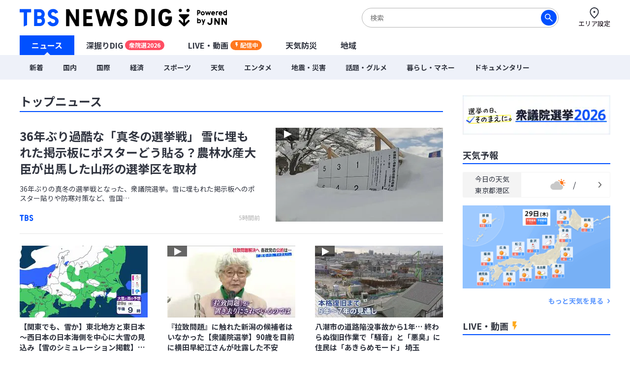

--- FILE ---
content_type: text/html; charset=utf-8
request_url: https://newsdig.tbs.co.jp/
body_size: 19985
content:
<!DOCTYPE html>
<html lang="ja">
<head>
<meta charset="utf-8">
<meta http-equiv="Content-Security-Policy" content="default-src 'self' 'unsafe-inline' 'unsafe-eval' https://* blob: data:; img-src https://* data: blob: android-webview-video-poster:; media-src https://* 'unsafe-inline' 'unsafe-eval' blob:;">
<meta name="viewport" content="width=device-width, initial-scale=1">
<meta name="referrer" content="unsafe-url">
<meta name="robots" content="max-image-preview:large">
<meta name="format-detection" content="telephone=no">
<meta name="theme-color" content="#FFFFFF">
<title>TBS NEWS DIG | TBS/JNNのニュースサイト</title>
<meta name="description" content="DIG：掘り起こす、探求する、発見する。TBS系JNN28局のニュースサイト、「TBS NEWS DIG」は、国内外の取材網を生かし、いち速く正確な情報・動画と、より深い調査報道・より分かりやすい解説で、社会の関心に応えます。">
<meta name="keywords" content="">
<meta property="og:locale" content="ja_JP">
<meta property="og:site_name" content="TBS NEWS DIG">
<meta property="og:url" content="https://newsdig.tbs.co.jp">
<meta property="og:type" content="website">
<meta property="og:title" content="TBS NEWS DIG | TBS/JNNのニュースサイト">
<meta property="og:image" content="https://newsdig.ismcdn.jp/mwimgs/f/5/-/img_f5d72f587b90c8e581b63bf8d2d61ac619307.png">
<meta property="og:description" content="DIG：掘り起こす、探求する、発見する。TBS系JNN28局のニュースサイト、「TBS NEWS DIG」は、国内外の取材網を生かし、いち速く正確な情報・動画と、より深い調査報道・より分かりやすい解説で、社会の関心に応えます。">
<meta name="twitter:card" content="summary_large_image">
<meta name="twitter:site" content="@tbsnewsdig">
<meta name="twitter:domain" content="newsdig.tbs.co.jp">
<meta property="fb:app_id" content="168014016594622">
<link rel="canonical" href="https://newsdig.tbs.co.jp">
<link rel="preconnect" href="https://newsdig.ismcdn.jp" crossorigin>
<link rel="preconnect" href="https://www.google-analytics.com" crossorigin>
<link rel="preconnect" href="https://www.googletagmanager.com" crossorigin>
<link rel="preconnect" href="https://analytics.google.com" crossorigin>
<link rel="preconnect" href="https://storage.googleapis.com" crossorigin>
<link rel="preconnect" href="https://cdn.doubleverify.com" crossorigin>
<link rel="preconnect" href="https://securepubads.g.doubleclick.net" crossorigin>
<link rel="preconnect" href="https://pagead2.googlesyndication.com" crossorigin>
<link rel="preconnect" href="https://anymind360.com" crossorigin>
<link rel="preconnect" href="https://cdn.doubleverify.com" crossorigin>
<link rel="apple-touch-icon" href="https://newsdig.ismcdn.jp/common/images/dig/favicons/apple-touch-icon-180x180.png?rd=202601281624" sizes="180x180">
<link rel="manifest" href="/manifest.json?rd=202601281624">
<link rel="preconnect" href="https://fonts.googleapis.com">
<link rel="preconnect" href="https://fonts.gstatic.com" crossorigin>
<link rel="preload" as="style" href="https://fonts.googleapis.com/css2?family=Noto+Sans+JP:wght@400;700&display=swap">
<link rel="stylesheet" href="https://fonts.googleapis.com/css2?family=Noto+Sans+JP:wght@400;700&display=swap" media="print" onload="this.media='all'; this.onload=null;">
  <link rel="stylesheet" href="https://newsdig.ismcdn.jp/resources/dig/css/pc/top.css?rd=202601281624">
<script src="https://newsdig.ismcdn.jp/common/js/lib/strftime.js?rd=202601281624" defer></script>
<script src="https://newsdig.ismcdn.jp/common/js/lib/cash.js?rd=202601281624" defer></script>
<script src="https://newsdig.ismcdn.jp/common/js/lib/lozad.js?rd=202601281624" defer></script>
<script src="https://newsdig.ismcdn.jp/common/js/lib/axios.js?rd=202601281624" defer></script>
<script src="https://newsdig.ismcdn.jp/common/js/lib/axios.jsonp.js?rd=202601281624" defer></script>
<script src="https://newsdig.ismcdn.jp/common/js/lib/petite-vue.js?rd=202601281624" defer></script>
<script src="/op/analytics.js"></script>
<script>
window.TOOLS = {};
window.MODULE = {};
window.LEAFS = {};
window.dig = window.dig || {};
window.TOOLS.cdn = 'https://newsdig.ismcdn.jp';
window.TOOLS.time = '2026/01/29 02:18';
window.TOOLS.device = 'pc';
window.TOOLS.versions = {
  'myarea': 4,
  'location': 4
}
window.TOOLS.rd = '202601281624';
</script>
<script src="https://newsdig.ismcdn.jp/common/js/tools-location3.js?20240126" defer></script>
<script src="https://newsdig.ismcdn.jp/resources/prod/dig/js/common/shared.prod.js?rd=202601281624" defer></script>
<script src="https://newsdig.ismcdn.jp/resources/prod/dig/js/pc/top.prod.js?rd=202601281624" defer></script>
<script src="https://newsdig.ismcdn.jp/resources/dig/js/common/ticker.js?rd=202601281624" defer></script>
<script>
window.dataLayer = window.dataLayer || [];
dataLayer.push({
  'site_cd': 'dig',
  'client_id': window.ISMLIB.ismuc
});
</script>
<!-- Google Tag Manager -->
<script>(function(w,d,s,l,i){w[l]=w[l]||[];w[l].push({'gtm.start':
new Date().getTime(),event:'gtm.js'});var f=d.getElementsByTagName(s)[0],
j=d.createElement(s),dl=l!='dataLayer'?'&l='+l:'';j.async=true;j.src=
'https://www.googletagmanager.com/gtm.js?id='+i+dl;f.parentNode.insertBefore(j,f);
})(window,document,'script','dataLayer','GTM-MJM2XDF');</script>
<!-- End Google Tag Manager -->
<script type="application/ld+json">
[{"@context":"http://schema.org","@type":"WebSite","name":"TBS NEWS DIG","url":"https://newsdig.tbs.co.jp","potentialAction":{"@type":"SearchAction","target":"https://newsdig.tbs.co.jp/list/search?fulltext={fulltext}","query-input":"required name=fulltext"}}]
</script>
<meta name="google-site-verification" content="vz-if6o4gtsaDRNW2bjHPGwC_ZmW041KQZpB2BrMQMc" />
<script type="application/javascript" src="//anymind360.com/js/7297/ats.js" async></script>
<script data-sdk="l/1.1.10" data-cfasync="false" nowprocket src="https://html-load.com/loader.min.js" charset="UTF-8"></script>
<script nowprocket>(function(){function t(o,e){const r=n();return(t=function(t,n){return r[t-=309]})(o,e)}function n(){const t=["style","792872oOmMCL","documentElement","title","querySelectorAll","localStorage","name","VGhlcmUgd2FzIGEgcHJvYmxlbSBsb2FkaW5nIHRoZSBwYWdlLiBQbGVhc2UgY2xpY2sgT0sgdG8gbGVhcm4gbW9yZS4=","282786fMMJDo","loader-check","Cannot find currentScript","reload","textContent","charCodeAt","as_","&url=","script","map","loader_light","recovery","text","315540RTyVlu","last_bfa_at","split","href","length","&domain=","Script not found",'/loader.min.js"]',"from","none","width","width: 100vw; height: 100vh; z-index: 2147483647; position: fixed; left: 0; top: 0;","https://report.error-report.com/modal?eventId=&error=Vml0YWwgQVBJIGJsb2NrZWQ%3D&domain=","connection","https://error-report.com/report","querySelector","https://report.error-report.com/modal?eventId=","rtt","POST","87706KyRVLS","contains","src","height","close-error-report","error","Failed to load script: ",'script[src*="//',"3nLwbiH","/loader.min.js","append","hostname","outerHTML","&error=","onLine","setItem","addEventListener","btoa","setAttribute","toString","appendChild","display","searchParams","location","check","https://","type","currentScript","concat","148728JJjXGq","iframe","21QNapZW","data","createElement","link,style","Fallback Failed","_fa_","forEach","as_index","105042KWystp","getComputedStyle","host","value","removeEventListener","now","url","write","attributes","getBoundingClientRect","message","975180lrCXsz","as_modal_loaded","remove","https://report.error-report.com/modal?eventId=&error="];return(n=function(){return t})()}(function(){const o=t,e=n();for(;;)try{if(102011===parseInt(o(360))/1+parseInt(o(321))/2+parseInt(o(329))/3*(-parseInt(o(376))/4)+parseInt(o(371))/5+parseInt(o(383))/6+-parseInt(o(352))/7*(parseInt(o(350))/8)+-parseInt(o(396))/9)break;e.push(e.shift())}catch(t){e.push(e.shift())}})(),(()=>{"use strict";const n=t,o=n=>{const o=t;let e=0;for(let t=0,r=n[o(400)];t<r;t++)e=(e<<5)-e+n[o(388)](t),e|=0;return e},e=class{static[n(345)](){const t=n;var e,r;let c=arguments[t(400)]>0&&void 0!==arguments[0]?arguments[0]:t(394),a=!(arguments[t(400)]>1&&void 0!==arguments[1])||arguments[1];const i=Date[t(365)](),s=i-i%864e5,l=s-864e5,d=s+864e5,u=t(389)+o(c+"_"+s),w=t(389)+o(c+"_"+l),h=t(389)+o(c+"_"+d);return u!==w&&u!==h&&w!==h&&!(null!==(e=null!==(r=window[u])&&void 0!==r?r:window[w])&&void 0!==e?e:window[h])&&(a&&(window[u]=!0,window[w]=!0,window[h]=!0),!0)}};function r(o,e){const r=n;try{window[r(380)][r(336)](window[r(344)][r(362)]+r(357)+btoa(r(397)),Date[r(365)]()[r(340)]())}catch(t){}try{!async function(n,o){const e=r;try{if(await async function(){const n=t;try{if(await async function(){const n=t;if(!navigator[n(335)])return!0;try{await fetch(location[n(399)])}catch(t){return!0}return!1}())return!0;try{if(navigator[n(315)][n(319)]>1e3)return!0}catch(t){}return!1}catch(t){return!1}}())return;const r=await async function(n){const o=t;try{const t=new URL(o(316));t[o(343)][o(331)](o(347),o(393)),t[o(343)][o(331)](o(378),""),t[o(343)][o(331)](o(370),n),t[o(343)][o(331)](o(366),location[o(399)]);const e=await fetch(t[o(399)],{method:o(320)});return await e[o(395)]()}catch(t){return o(326)}}(n);document[e(379)](e(355))[e(358)]((t=>{const n=e;t[n(373)](),t[n(387)]=""}));let a=!1;window[e(337)](e(370),(t=>{const n=e;n(372)===t[n(353)]&&(a=!0)}));const i=document[e(354)](e(351));i[e(323)]=e(318)[e(349)](r,e(334))[e(349)](btoa(n),e(401))[e(349)](o,e(390))[e(349)](btoa(location[e(399)])),i[e(339)](e(375),e(313)),document[e(377)][e(341)](i);const s=t=>{const n=e;n(325)===t[n(353)]&&(i[n(373)](),window[n(364)](n(370),s))};window[e(337)](e(370),s);const l=()=>{const t=e,n=i[t(369)]();return t(311)!==window[t(361)](i)[t(342)]&&0!==n[t(312)]&&0!==n[t(324)]};let d=!1;const u=setInterval((()=>{if(!document[e(322)](i))return clearInterval(u);l()||d||(clearInterval(u),d=!0,c(n,o))}),1e3);setTimeout((()=>{a||d||(d=!0,c(n,o))}),3e3)}catch(t){c(n,o)}}(o,e)}catch(t){c(o,e)}}function c(t,o){const e=n;try{const n=atob(e(382));confirm(n)?location[e(399)]=e(374)[e(349)](btoa(t),e(401))[e(349)](o,e(390))[e(349)](btoa(location[e(399)])):location[e(386)]()}catch(t){location[e(399)]=e(314)[e(349)](o)}}(()=>{const t=n,o=n=>t(327)[t(349)](n);let c="";try{var a,i;null===(a=document[t(348)])||void 0===a||a[t(373)]();const n=null!==(i=function(){const n=t,o=n(359)+window[n(338)](window[n(344)][n(332)]);return window[o]}())&&void 0!==i?i:0;if(!e[t(345)](t(384),!1))return;const s="html-load.com,fb.html-load.com,content-loader.com,fb.content-loader.com"[t(398)](",");c=s[0];const l=document[t(317)](t(328)[t(349)](s[n],t(309)));if(!l)throw new Error(t(402));const d=Array[t(310)](l[t(368)])[t(392)]((n=>({name:n[t(381)],value:n[t(363)]})));if(n+1<s[t(400)])return function(n,o){const e=t,r=e(359)+window[e(338)](window[e(344)][e(332)]);window[r]=o}(0,n+1),void function(n,o){const e=t;var r;const c=document[e(354)](e(391));o[e(358)]((t=>{const n=e;let{name:o,value:r}=t;return c[n(339)](o,r)})),c[e(339)](e(323),e(346)[e(349)](n,e(330))),document[e(367)](c[e(333)]);const a=null===(r=document[e(348)])||void 0===r?void 0:r[e(333)];if(!a)throw new Error(e(385));document[e(367)](a)}(s[n+1],d);r(o(t(356)),c)}catch(n){try{n=n[t(340)]()}catch(t){}r(o(n),c)}})()})();})();</script>
<script async defer src="https://recapi.newsdig.tbs.co.jp/statics/js/index.js"></script>
</head>
<body>
<!-- Google Tag Manager (noscript) -->
<noscript><iframe src="https://www.googletagmanager.com/ns.html?id=GTM-MJM2XDF"
height="0" width="0" style="display:none;visibility:hidden"></iframe></noscript>
<!-- End Google Tag Manager (noscript) -->
<div class="l-wrap">
<header class="g-header js-header u-wf-noto">
  <div class="l-lg-flex l-lg-justify-between l-inner">
    <h1 class="g-header__logo"><a href="/" class="g-header__logo-link"><img src="https://newsdig.ismcdn.jp/common/images/site_logo.svg?rd=202601281624" width="422" height="36" alt="TBS NEWS DIG Powred by JNN"></a></h1>
    <div class="g-header-tools">
      <div class="m-search js-search is-active">
        <form action="/list/search" method="get">
          <button aria-label="検索する" class="m-search__submit" type="submit"></button>
          <input class="m-search__box js-header-search-box" placeholder="検索" type="text" value="" name="fulltext">
        </form>
      </div>
      <a href="/list/area/select" class="g-header-tools__item js-area-setting">
        <img width="23" height="23" alt="" data-src="https://newsdig.ismcdn.jp/common/images/dig/icons/i_pin_thin.svg?rd=202601281624" src="[data-uri]" class="g-header-tools__item-img lazy">
        <span class="g-header-tools__item-txt">エリア設定</span>
      </a>
    </div>
  </div>
  <nav class="g-nav-wrap">
    <ul class="g-nav">
      <li class="g-nav-list --w1"><a href="/" class="g-nav-list__link js-main-menu is-current is-hover" data-menu-group="h-menu01">ニュース</a></li>
      <li class="g-nav-list --w2"><a href="/list/feature" class="g-nav-list__link js-main-menu " data-menu-group="h-menu02">深掘りDIG<span class="g-nav-list__link-label" style="background-color:#FF4E63;">衆院選2026</span></a></li>
      <li class="g-nav-list --w2"><a href="/list/live" class="g-nav-list__link --live js-main-menu " data-menu-group="h-menu03">LIVE・動画<span class="g-nav-list__link-label --live u-bgcolor-orange">配信中</span></a></li>
      <li class="g-nav-list --w3"><a href="/list/weather" class="g-nav-list__link js-weather-link js-main-menu " data-menu-group="h-menu04">天気防災</a></li>
      <li class="g-nav-list --w3"><a href="/list/area" class="g-nav-list__link js-main-menu " data-menu-group="h-menu05">地域</a></li>
    </ul>
    <div class="g-menu-wrap">
      <ul class="g-menu js-menu" data-menu-group="h-menu01">
        <li class="g-menu-main"><a href="/list/latest" class="g-menu-main__link ">新着</a></li>
        <li class="g-menu-main"><a href="/list/genre/国内" class="g-menu-main__link ">国内</a></li>
        <li class="g-menu-main"><a href="/list/genre/国際" class="g-menu-main__link ">国際</a></li>
        <li class="g-menu-main"><a href="/list/genre/経済" class="g-menu-main__link ">経済</a></li>
        <li class="g-menu-main"><a href="/list/genre/スポーツ" class="g-menu-main__link ">スポーツ</a></li>
        <li class="g-menu-main"><a href="/list/genre/天気" class="g-menu-main__link ">天気</a></li>
        <li class="g-menu-main"><a href="/list/genre/エンタメ" class="g-menu-main__link ">エンタメ</a></li>
        <li class="g-menu-main"><a href="/list/genre/地震・災害" class="g-menu-main__link ">地震・災害</a></li>
        <li class="g-menu-main"><a href="/list/genre/話題・グルメ" class="g-menu-main__link ">話題・グルメ</a></li>
        <li class="g-menu-main"><a href="/list/genre/暮らし・マネー" class="g-menu-main__link ">暮らし・マネー</a></li>
        <li class="g-menu-main"><a href="/list/genre/ドキュメンタリー" class="g-menu-main__link ">ドキュメンタリー</a></li>
      </ul>
    </div>
  </nav>

  <div class="g-search js-search">
    <form action="/list/search" method="get">
      <button aria-label="検索する" class="g-search__submit" type="submit"></button>
      <input class="g-search__box js-header-search-box" placeholder="サイト内を検索" type="text" value="" name="fulltext">
    </form>
  </div>
</header>

<div class="l-container">
<ul class="m-breaking js-m-ticker-earthquake"></ul>
<ul class="m-breaking js-m-ticker-tsunami"></ul>
<ul class="m-breaking js-m-ticker-info"></ul>
<ul class="m-breaking js-m-ticker-breaking"></ul>
<ul class="m-breaking js-m-ticker-localbreaking"></ul>
<ul class="m-breaking js-m-ticker-localinfo"></ul>
<ul class="m-breaking js-m-ticker-myareabreaking"></ul>
<ul class="m-breaking js-m-ticker-myareainfo"></ul>

  <main class="l-main">
<h2 class="c-heading l-lg-mb-2">トップニュース</h2>
<div class="top-article-list l-lg-mb-4">
  <article class="top-article">
    <a class="top-article-inner" href="/articles/-/2431476?display=1">
      <div class="top-feature-article-content">
        <h3 class="top-feature-article-content__title l-lg-mb-4">36年ぶり過酷な「真冬の選挙戦」 雪に埋もれた掲示板にポスターどう貼る？農林水産大臣が出馬した山形の選挙区を取材</h3>
        <p class="top-feature-article-content__text l-lg-mb-2">36年ぶりの真冬の選挙戦となった、衆議院選挙。雪に埋もれた掲示板へのポスター貼りや防寒対策など、雪国…</p>
        <div class="m-article-info l-lg-flex l-lg-justify-between l-lg-items-center l-lg-mt-auto">
          <img src="[data-uri]" data-src="https://newsdig.ismcdn.jp/common/images/dig/logo/jnn.svg?rd=202406280844" width="28" height="13"  class="c-jnn m-article-logo --size2 lazy" alt="">
          <time datetime="2026-01-28T20:44:30+09:00" class="c-date">5時間前</time>
        </div>
      </div>
      <div class="top-feature-article-figure-wrap is-mv-play i-movie --size-3">
        <figure><img src="https://newsdig.ismcdn.jp/mwimgs/7/9/340mw/img_7934b87665600b86d232eac1650c20af341021.jpg" srcset="https://newsdig.ismcdn.jp/mwimgs/7/9/340mw/img_7934b87665600b86d232eac1650c20af341021.jpg 1x,https://newsdig.ismcdn.jp/mwimgs/7/9/680mw/img_7934b87665600b86d232eac1650c20af341021.jpg 2x" width="340" height="191"  class="" alt="36年ぶり過酷な「真冬の選挙戦」 雪に埋もれた掲示板にポスターどう貼る？農林水産大臣が出馬した山形の選挙区を取材|TBS NEWS DIG"></figure>
      </div>
    </a>
  </article>
      <article class="top-article-row">
        <a class="top-article-inner" href="/articles/-/2431080?display=1">
          <div class="top-article-figure-wrap ">
            <figure><div style="padding-top:56.25%;position:relative;width:100%;"><img src="[data-uri]" data-src="https://newsdig.ismcdn.jp/mwimgs/f/9/260w/img_f996d51d3eb416d47d2b11e2862a0b3d205433.jpg" data-srcset="https://newsdig.ismcdn.jp/mwimgs/f/9/260w/img_f996d51d3eb416d47d2b11e2862a0b3d205433.jpg 1x,https://newsdig.ismcdn.jp/mwimgs/f/9/520w/img_f996d51d3eb416d47d2b11e2862a0b3d205433.jpg 2x" width="260" height="146"  class=" u-fit lazy" alt="【関東でも、雪か】東北地方と東日本～西日本の日本海側を中心に大雪の見込み【雪のシミュレーション掲載】気象庁　29日～30日予想降雪量　北陸70センチ　東海40センチ　近畿50センチ（～午後6時・多い所）東日本～西日本の太平洋側で大雪になる所も|TBS NEWS DIG"></div></figure>
          </div>
          <div class="top-article-content">
            <h3 class="top-article-content__title">【関東でも、雪か】東北地方と東日本～西日本の日本海側を中心に大雪の見込み【雪のシミュレーション掲載】気象庁　29日～30日予想降雪量　北陸70センチ　東海40センチ　近畿50センチ（～午後6時・多い所）東日本～西日本の太平洋側で大雪になる所も</h3>
            <div class="m-article-info l-lg-flex l-lg-justify-between l-lg-items-center l-lg-mt-auto">
              <img src="[data-uri]" data-src="https://newsdig.ismcdn.jp/common/images/dig/logo/sbc.svg?rd=202406280844" width="28" height="14"  class="c-sbc m-article-logo --size2 lazy" alt="">
              <time datetime="2026-01-28T17:44:00+09:00" class="c-date">8時間前</time>
            </div>
          </div>
        </a>
      </article>
      <article class="top-article-row">
        <a class="top-article-inner" href="/articles/-/2431162?display=1">
          <div class="top-article-figure-wrap is-mv-play i-movie --size-2">
            <figure><div style="padding-top:56.25%;position:relative;width:100%;"><img src="[data-uri]" data-src="https://newsdig.ismcdn.jp/mwimgs/9/3/260w/img_934c5c1c1ecc731d9df939facd6a426a86865.jpg" data-srcset="https://newsdig.ismcdn.jp/mwimgs/9/3/260w/img_934c5c1c1ecc731d9df939facd6a426a86865.jpg 1x,https://newsdig.ismcdn.jp/mwimgs/9/3/520w/img_934c5c1c1ecc731d9df939facd6a426a86865.jpg 2x" width="260" height="146"  class=" u-fit lazy" alt="『拉致問題』に触れた新潟の候補者はいなかった【衆議院選挙】90歳を目前に横田早紀江さんが吐露した不安|TBS NEWS DIG"></div></figure>
          </div>
          <div class="top-article-content">
            <h3 class="top-article-content__title">『拉致問題』に触れた新潟の候補者はいなかった【衆議院選挙】90歳を目前に横田早紀江さんが吐露した不安</h3>
            <div class="m-article-info l-lg-flex l-lg-justify-between l-lg-items-center l-lg-mt-auto">
              <img src="[data-uri]" data-src="https://newsdig.ismcdn.jp/common/images/dig/logo/ohbsn.svg?rd=202406280844" width="30" height="14"  class="c-ohbsn m-article-logo --size2 lazy" alt="">
              <time datetime="2026-01-28T19:07:00+09:00" class="c-date">7時間前</time>
            </div>
          </div>
        </a>
      </article>
      <article class="top-article-row">
        <a class="top-article-inner" href="/articles/-/2431337?display=1">
          <div class="top-article-figure-wrap is-mv-play i-movie --size-2">
            <figure><div style="padding-top:56.25%;position:relative;width:100%;"><img src="[data-uri]" data-src="https://newsdig.ismcdn.jp/mwimgs/e/2/260w/img_e22b83439f62dee5a5c2be65670a5a82351166.jpg" data-srcset="https://newsdig.ismcdn.jp/mwimgs/e/2/260w/img_e22b83439f62dee5a5c2be65670a5a82351166.jpg 1x,https://newsdig.ismcdn.jp/mwimgs/e/2/520w/img_e22b83439f62dee5a5c2be65670a5a82351166.jpg 2x" width="260" height="146"  class=" u-fit lazy" alt="八潮市の道路陥没事故から1年… 終わらぬ復旧作業で「騒音」と「悪臭」に住民は「あきらめモード」 埼玉|TBS NEWS DIG"></div></figure>
          </div>
          <div class="top-article-content">
            <h3 class="top-article-content__title">八潮市の道路陥没事故から1年… 終わらぬ復旧作業で「騒音」と「悪臭」に住民は「あきらめモード」 埼玉</h3>
            <div class="m-article-info l-lg-flex l-lg-justify-between l-lg-items-center l-lg-mt-auto">
              <img src="[data-uri]" data-src="https://newsdig.ismcdn.jp/common/images/dig/logo/jnn.svg?rd=202406280844" width="28" height="13"  class="c-jnn m-article-logo --size2 lazy" alt="">
              <time datetime="2026-01-28T18:43:22+09:00" class="c-date">7時間前</time>
            </div>
          </div>
        </a>
      </article>
      <article class="top-article-half">
        <a class="top-article-inner" href="/articles/-/2431466?display=1">
          <div class="top-article-content">
            <h3 class="top-article-content__title">トヨタ「プリウス」24万台のリコール　意図せずドアが開く可能性</h3>
            <div class="m-article-info l-lg-flex l-lg-justify-between l-lg-items-center l-lg-mt-auto">
              <img src="[data-uri]" data-src="https://newsdig.ismcdn.jp/common/images/dig/logo/jnn.svg?rd=202406280844" width="28" height="13"  class="c-jnn m-article-logo --size2 lazy" alt="">
              <time datetime="2026-01-28T20:20:34+09:00" class="c-date">5時間前</time>
            </div>
          </div>
          <div class="top-article-figure-wrap ">
            <figure><div style="padding-top:56.25%;position:relative;width:100%;"><img src="[data-uri]" data-src="https://newsdig.ismcdn.jp/mwimgs/8/7/154w/img_87194d2b8b9bd295f355c8657724f6a899479.jpg" data-srcset="https://newsdig.ismcdn.jp/mwimgs/8/7/154w/img_87194d2b8b9bd295f355c8657724f6a899479.jpg 1x,https://newsdig.ismcdn.jp/mwimgs/8/7/308w/img_87194d2b8b9bd295f355c8657724f6a899479.jpg 2x" width="154" height="86"  class=" u-fit lazy" alt="トヨタ「プリウス」24万台のリコール　意図せずドアが開く可能性|TBS NEWS DIG"></div></figure>
          </div>
        </a>
      </article>
      <article class="top-article-half">
        <a class="top-article-inner" href="/articles/-/2431370?display=1">
          <div class="top-article-content">
            <h3 class="top-article-content__title">「社会の信頼を著しく損ねた」東京大学が緊急会見で謝罪 大学院教授による収賄事件受け　閉鎖的な組織風土などに問題か</h3>
            <div class="m-article-info l-lg-flex l-lg-justify-between l-lg-items-center l-lg-mt-auto">
              <img src="[data-uri]" data-src="https://newsdig.ismcdn.jp/common/images/dig/logo/jnn.svg?rd=202406280844" width="28" height="13"  class="c-jnn m-article-logo --size2 lazy" alt="">
              <time datetime="2026-01-28T19:08:26+09:00" class="c-date">7時間前</time>
            </div>
          </div>
          <div class="top-article-figure-wrap is-mv-play i-movie">
            <figure><div style="padding-top:56.25%;position:relative;width:100%;"><img src="[data-uri]" data-src="https://newsdig.ismcdn.jp/mwimgs/a/5/154w/img_a5b2797317a61a0d2693df387316c8b1357846.jpg" data-srcset="https://newsdig.ismcdn.jp/mwimgs/a/5/154w/img_a5b2797317a61a0d2693df387316c8b1357846.jpg 1x,https://newsdig.ismcdn.jp/mwimgs/a/5/308w/img_a5b2797317a61a0d2693df387316c8b1357846.jpg 2x" width="154" height="86"  class=" u-fit lazy" alt="「社会の信頼を著しく損ねた」東京大学が緊急会見で謝罪 大学院教授による収賄事件受け　閉鎖的な組織風土などに問題か|TBS NEWS DIG"></div></figure>
          </div>
        </a>
      </article>
      <article class="top-article-half">
        <a class="top-article-inner" href="/articles/-/2431265?display=1">
          <div class="top-article-content">
            <h3 class="top-article-content__title">スカウトG「ナチュラル」会長逮捕 奄美大島での潜伏生活に迫る　電話で指示するような様子に趣味のサーフィンも？</h3>
            <div class="m-article-info l-lg-flex l-lg-justify-between l-lg-items-center l-lg-mt-auto">
              <img src="[data-uri]" data-src="https://newsdig.ismcdn.jp/common/images/dig/logo/jnn.svg?rd=202406280844" width="28" height="13"  class="c-jnn m-article-logo --size2 lazy" alt="">
              <time datetime="2026-01-28T18:29:22+09:00" class="c-date">7時間前</time>
            </div>
          </div>
          <div class="top-article-figure-wrap is-mv-play i-movie">
            <figure><div style="padding-top:56.25%;position:relative;width:100%;"><img src="[data-uri]" data-src="https://newsdig.ismcdn.jp/mwimgs/7/a/154w/img_7a5b0ca0730df532204f4307083c70f9291401.jpg" data-srcset="https://newsdig.ismcdn.jp/mwimgs/7/a/154w/img_7a5b0ca0730df532204f4307083c70f9291401.jpg 1x,https://newsdig.ismcdn.jp/mwimgs/7/a/308w/img_7a5b0ca0730df532204f4307083c70f9291401.jpg 2x" width="154" height="86"  class=" u-fit lazy" alt="スカウトG「ナチュラル」会長逮捕 奄美大島での潜伏生活に迫る　電話で指示するような様子に趣味のサーフィンも？|TBS NEWS DIG"></div></figure>
          </div>
        </a>
      </article>
      <article class="top-article-half">
        <a class="top-article-inner" href="/articles/-/2430580?display=1">
          <div class="top-article-content">
            <h3 class="top-article-content__title">フジテレビ　社員を懲戒解雇と発表 “内部情報やほかの社員が入手した取材情報を競合他社に漏らした” 報道局所属の男性社員が週刊誌などに情報漏えい</h3>
            <div class="m-article-info l-lg-flex l-lg-justify-between l-lg-items-center l-lg-mt-auto">
              <img src="[data-uri]" data-src="https://newsdig.ismcdn.jp/common/images/dig/logo/jnn.svg?rd=202406280844" width="28" height="13"  class="c-jnn m-article-logo --size2 lazy" alt="">
              <time datetime="2026-01-28T16:20:42+09:00" class="c-date">9時間前</time>
            </div>
          </div>
          <div class="top-article-figure-wrap is-mv-play i-movie">
            <figure><div style="padding-top:56.25%;position:relative;width:100%;"><img src="[data-uri]" data-src="https://newsdig.ismcdn.jp/mwimgs/8/3/154w/img_8399ff1987911bf5491ca4b7faa9252d709735.jpg" data-srcset="https://newsdig.ismcdn.jp/mwimgs/8/3/154w/img_8399ff1987911bf5491ca4b7faa9252d709735.jpg 1x,https://newsdig.ismcdn.jp/mwimgs/8/3/308w/img_8399ff1987911bf5491ca4b7faa9252d709735.jpg 2x" width="154" height="86"  class=" u-fit lazy" alt="フジテレビ　社員を懲戒解雇と発表 “内部情報やほかの社員が入手した取材情報を競合他社に漏らした” 報道局所属の男性社員が週刊誌などに情報漏えい|TBS NEWS DIG"></div></figure>
          </div>
        </a>
      </article>
</div>

<a class="c-more-link --l l-lg-mb-4" href="/list/latest" >新着記事一覧へ<img src="[data-uri]" data-src="https://newsdig.ismcdn.jp/common/images/dig/icons/icon-arrow-link.svg?rd=202406280844" width="6" height="8"  class="c-more-link__icon lazy" alt=""></a>

  <div class="u-wf-noto"><h2 class="c-heading --small  l-lg-mb-2">注目の記事</h2>
</div>
  <div class="m-article-3col-wrap l-lg-mt-3 l-lg-mb-4">
      <article class="m-article-3col false">
  <a class="m-article-inner l-lg-flex l-lg-flex-col-reverse" href="/articles/-/2430529?display=1" >
    <div class="m-article-content">
      <h3 class="m-article-content__title">政策アンケート全文掲載【衆議院選挙2026】</h3>
      <div class="m-article-info l-lg-flex l-lg-justify-between l-lg-items-center l-lg-mt-2">
<img src="[data-uri]" data-src="https://newsdig.ismcdn.jp/common/images/dig/logo/jnn.svg?rd=202406280844" width="28" height="13"  class="c-jnn m-article-logo --size1 lazy" alt="">        <time class="c-date" datetime="2026-01-28T18:00:00+09:00">8時間前</time>
      </div>
    </div>
    <div class="m-article-figure-wrap">
      <figure class="m-article-figure "><img src="[data-uri]" data-src="https://newsdig.ismcdn.jp/mwimgs/3/c/260w/img_3c1778796e79e40fa4a988440767f5df380257.jpg" data-srcset="https://newsdig.ismcdn.jp/mwimgs/3/c/260w/img_3c1778796e79e40fa4a988440767f5df380257.jpg 1x,https://newsdig.ismcdn.jp/mwimgs/3/c/520w/img_3c1778796e79e40fa4a988440767f5df380257.jpg 2x" width="260" height="146"  class="m-article-figure__image lazy" alt="政策アンケート全文掲載【衆議院選挙2026】|TBS NEWS DIG"></figure>
    </div>
  </a>
</article>

      <article class="m-article-3col false">
  <a class="m-article-inner l-lg-flex l-lg-flex-col-reverse" href="/articles/-/2428950?display=1" >
    <div class="m-article-content">
      <h3 class="m-article-content__title">「お母さんを探している」知人と飲酒するため…6歳未満の女児を自宅に11時間以上か　旭川の24歳母親を逮捕　路上にいた女児を通報人が発見</h3>
      <div class="m-article-info l-lg-flex l-lg-justify-between l-lg-items-center l-lg-mt-2">
<img src="[data-uri]" data-src="https://newsdig.ismcdn.jp/common/images/dig/logo/hbcv.svg?rd=202406280844" width="34" height="11"  class="c-hbcv m-article-logo --size1 lazy" alt="">        <time class="c-date" datetime="2026-01-28T08:46:00+09:00">17時間前</time>
      </div>
    </div>
    <div class="m-article-figure-wrap">
      <figure class="m-article-figure "><img src="[data-uri]" data-src="https://newsdig.ismcdn.jp/mwimgs/d/b/260w/img_dbbdc05472b37864c774f39efb3828b4167351.jpg" data-srcset="https://newsdig.ismcdn.jp/mwimgs/d/b/260w/img_dbbdc05472b37864c774f39efb3828b4167351.jpg 1x,https://newsdig.ismcdn.jp/mwimgs/d/b/520w/img_dbbdc05472b37864c774f39efb3828b4167351.jpg 2x" width="260" height="146"  class="m-article-figure__image lazy" alt="「お母さんを探している」知人と飲酒するため…6歳未満の女児を自宅に11時間以上か　旭川の24歳母親を逮捕　路上にいた女児を通報人が発見|TBS NEWS DIG"></figure>
    </div>
  </a>
</article>

      <article class="m-article-3col false">
  <a class="m-article-inner l-lg-flex l-lg-flex-col-reverse" href="/articles/-/2428735?display=1" >
    <div class="m-article-content">
      <h3 class="m-article-content__title">「ママ…」サンダルに長袖１枚　泣きじゃくりながら歩く１人の女の子　女子高校生２人が抱きかかえ２km先の最寄りの交番へ　道中は歌を歌ってあやし　無事に保護者の元へ</h3>
      <div class="m-article-info l-lg-flex l-lg-justify-between l-lg-items-center l-lg-mt-2">
<img src="[data-uri]" data-src="https://newsdig.ismcdn.jp/common/images/dig/logo/rcc@2x.png?rd=202406280844" width="35" height="12"  class="c-rccv-icon m-article-logo --size1 lazy" alt="">        <time class="c-date" datetime="2026-01-28T05:00:00+09:00">21時間前</time>
      </div>
    </div>
    <div class="m-article-figure-wrap">
      <figure class="m-article-figure "><img src="[data-uri]" data-src="https://newsdig.ismcdn.jp/mwimgs/c/c/260w/img_cc4f2d57a17beb9cf050bdaa0c751b2b1179046.jpg" data-srcset="https://newsdig.ismcdn.jp/mwimgs/c/c/260w/img_cc4f2d57a17beb9cf050bdaa0c751b2b1179046.jpg 1x,https://newsdig.ismcdn.jp/mwimgs/c/c/520w/img_cc4f2d57a17beb9cf050bdaa0c751b2b1179046.jpg 2x" width="260" height="146"  class="m-article-figure__image lazy" alt="「ママ…」サンダルに長袖１枚　泣きじゃくりながら歩く１人の女の子　女子高校生２人が抱きかかえ２km先の最寄りの交番へ　道中は歌を歌ってあやし　無事に保護者の元へ|TBS NEWS DIG"></figure>
    </div>
  </a>
</article>

      <article class="m-article-3col false">
  <a class="m-article-inner l-lg-flex l-lg-flex-col-reverse" href="/articles/-/2423078?display=1" >
    <div class="m-article-content">
      <h3 class="m-article-content__title">切り株の上に「エビフライ状のなにか」つくったのは「木の実を食べるあの小動物」いったい何のために？【岡山の珍光景】</h3>
      <div class="m-article-info l-lg-flex l-lg-justify-between l-lg-items-center l-lg-mt-2">
<img src="[data-uri]" data-src="https://newsdig.ismcdn.jp/common/images/dig/logo/rsk.svg?rd=202406280844" width="33" height="12"  class="c-rsk m-article-logo --size1 lazy" alt="">        <time class="c-date" datetime="2026-01-25T14:29:00+09:00">2026/01/25</time>
      </div>
    </div>
    <div class="m-article-figure-wrap">
      <figure class="m-article-figure "><img src="[data-uri]" data-src="https://newsdig.ismcdn.jp/mwimgs/e/e/260w/img_ee271aea8b6567aaf1d7c148b1722162117324.jpg" data-srcset="https://newsdig.ismcdn.jp/mwimgs/e/e/260w/img_ee271aea8b6567aaf1d7c148b1722162117324.jpg 1x,https://newsdig.ismcdn.jp/mwimgs/e/e/520w/img_ee271aea8b6567aaf1d7c148b1722162117324.jpg 2x" width="260" height="146"  class="m-article-figure__image lazy" alt="切り株の上に「エビフライ状のなにか」つくったのは「木の実を食べるあの小動物」いったい何のために？【岡山の珍光景】|TBS NEWS DIG"></figure>
    </div>
  </a>
</article>

      <article class="m-article-3col false">
  <a class="m-article-inner l-lg-flex l-lg-flex-col-reverse" href="/articles/-/2420460?display=1" >
    <div class="m-article-content">
      <h3 class="m-article-content__title">『摂食障害で体重２６ｋｇ』“いじめ重大事態”と認定されず提訴決意…いじめと闘った元同級生が支援「辛い気持ち絶対変わるよ」</h3>
      <div class="m-article-info l-lg-flex l-lg-justify-between l-lg-items-center l-lg-mt-2">
<img src="[data-uri]" data-src="https://newsdig.ismcdn.jp/common/images/dig/logo/mbsnews.svg?rd=202406280844" width="37" height="12"  class="c-mbsnews m-article-logo --size1 lazy" alt="">        <time class="c-date" datetime="2026-01-25T18:03:00+09:00">2026/01/25</time>
      </div>
    </div>
    <div class="m-article-figure-wrap">
      <figure class="m-article-figure "><img src="[data-uri]" data-src="https://newsdig.ismcdn.jp/mwimgs/e/2/260w/img_e222f02a9634ab93176021302a66b5c9195442.jpg" data-srcset="https://newsdig.ismcdn.jp/mwimgs/e/2/260w/img_e222f02a9634ab93176021302a66b5c9195442.jpg 1x,https://newsdig.ismcdn.jp/mwimgs/e/2/520w/img_e222f02a9634ab93176021302a66b5c9195442.jpg 2x" width="260" height="146"  class="m-article-figure__image lazy" alt="『摂食障害で体重２６ｋｇ』“いじめ重大事態”と認定されず提訴決意…いじめと闘った元同級生が支援「辛い気持ち絶対変わるよ」|TBS NEWS DIG"></figure>
    </div>
  </a>
</article>

      <article class="m-article-3col false">
  <a class="m-article-inner l-lg-flex l-lg-flex-col-reverse" href="/articles/-/2395110?display=1" >
    <div class="m-article-content">
      <h3 class="m-article-content__title">「バイバイ」友達と別れた7秒後に最愛の娘（11）は命を奪われた　少女をはねた運転手の男（29）は「危険ドラッグ」を吸っていた　男の目は「焦点も定まらず反応もなかった」【女子児童 危険運転致死事件①】</h3>
      <div class="m-article-info l-lg-flex l-lg-justify-between l-lg-items-center l-lg-mt-2">
<img src="[data-uri]" data-src="https://newsdig.ismcdn.jp/common/images/dig/logo/rsk.svg?rd=202406280844" width="33" height="12"  class="c-rsk m-article-logo --size1 lazy" alt="">        <time class="c-date" datetime="2026-01-24T06:00:00+09:00">2026/01/24</time>
      </div>
    </div>
    <div class="m-article-figure-wrap">
      <figure class="m-article-figure "><img src="[data-uri]" data-src="https://newsdig.ismcdn.jp/mwimgs/b/a/260w/img_ba355a53eb6d16baf3aa43721e668dc75537792.jpg" data-srcset="https://newsdig.ismcdn.jp/mwimgs/b/a/260w/img_ba355a53eb6d16baf3aa43721e668dc75537792.jpg 1x,https://newsdig.ismcdn.jp/mwimgs/b/a/520w/img_ba355a53eb6d16baf3aa43721e668dc75537792.jpg 2x" width="260" height="146"  class="m-article-figure__image lazy" alt="「バイバイ」友達と別れた7秒後に最愛の娘（11）は命を奪われた　少女をはねた運転手の男（29）は「危険ドラッグ」を吸っていた　男の目は「焦点も定まらず反応もなかった」【女子児童 危険運転致死事件①】|TBS NEWS DIG"></figure>
    </div>
  </a>
</article>

  </div>
    <div class="l-contents-wrap l-lg-mb-2">
<h2 class="c-heading --small  l-lg-mb-8 l-lg-flex l-lg-items-center">現在地・マイエリアのニュース<img src="[data-uri]" data-src="https://newsdig.ismcdn.jp/common/images/dig/icons/i_pin_thin.svg?rd=202406280844" width="20" height="20"  class="l-lg-ml-2 lazy" alt=""></h2>

<div class="m-myarea l-lg-flex l-lg-mb-6">
  <div class="m-myarea-location l-lg-mr-16">
    <div class="m-myarea-location__title">現在地：</div>
    <div class="m-myarea-location__value js-location-value"></div>
    <span class="m-myarea-location__button js-modal-open js-location-load">更新する<img src="[data-uri]" data-src="https://newsdig.ismcdn.jp/common/images/dig/icons/icon-reload.svg?rd=202406280844" width="14" height="14"  class="l-lg-ml-1 lazy" alt=""></span>
    <input class="js-location-data" type="hidden" value="">
  </div>
  <div class="m-myarea-area l-lg-flex">
    <div class="m-myarea-area__title">マイエリア：</div>
    <div class="l-lg-flex l-lg-flex-wrap l-lg-mr-6 js-myarea-value"></div>
    <a class="m-myarea-area__button" href="/list/area/select">マイエリアの編集</a>
  </div>
</div>
<div class="js-myarea-news"></div>
<div class="m-modal js-modal">
  <div class="m-modal-contents">
    <div class="m-modal-contents-inner">
      <div class="m-area-select js-area-menu">
        <div class="l-lg-mb-6">
          <h2 class="c-heading --small  l-lg-flex l-lg-items-center l-lg-mb-8 l-sm-flex l-sm-items-center l-sm-mb-4">マイエリアの設定<img src="[data-uri]" data-src="https://newsdig.ismcdn.jp/common/images/dig/icons/i_pin_thin.svg?rd=202406280844" width="20" height="20"  class="l-lg-ml-2 lazy" alt=""></h2>

        </div>
        <div class="l-lg-mb-8 l-sm-mb-6">
          <h3 class="c-sub-heading --left-border l-lg-mb-4 l-sm-mb-4">現在地から登録する</h3>

          <p class="c-paragraph l-lg-mb-2 l-sm-mb-2">現在地：<span class="js-location-change-value"></span></p>
          <span class="c-button --n-icon l-lg-mb-8 js-area-current">登録する</span>
        </div>
        <div class="l-lg-mb-8 l-sm-mb-6">
          <h3 class="c-sub-heading --left-border l-lg-mb-4 l-sm-mb-4">市区町村から選ぶ</h3>

          <div class="m-area-select-search js-area-search-form">
            <span class="m-area-select-search__input --gray">市区町村名を入力してください</span>
          </div>
        </div>
        <div>
          <h3 class="c-sub-heading --left-border l-lg-mb-4 l-sm-mb-4">地域から選ぶ</h3>

          <ul>
            <li class="m-area-list">
              <span class="m-area-list__link u-cursor-pointer js-area-select-button" data-select-id="北海道,東北">
                <div class="m-area-list__text">北海道・東北</div>
              </span>
            </li>
            <li class="m-area-list">
              <span class="m-area-list__link u-cursor-pointer js-area-select-button" data-select-id="関東">
                <div class="m-area-list__text">関東</div>
              </span>
            </li>
            <li class="m-area-list">
              <span class="m-area-list__link u-cursor-pointer js-area-select-button" data-select-id="中部">
                <div class="m-area-list__text">中部・甲信越</div>
              </span>
            </li>
            <li class="m-area-list">
              <span class="m-area-list__link u-cursor-pointer js-area-select-button" data-select-id="近畿,中国,四国">
                <div class="m-area-list__text">近畿・中国・四国</div>
              </span>
            </li>
            <li class="m-area-list">
              <span class="m-area-list__link u-cursor-pointer js-area-select-button" data-select-id="九州,沖縄">
                <div class="m-area-list__text">九州・沖縄</div>
              </span>
            </li>
          </ul>
        </div>
      </div>
      <div class="m-area-select js-area-current-confirm">
        <div class="l-lg-mb-10">
          <div class="m-area-select-balloon">
            <div class="m-area-select-balloon__text"><span class="m-area-select-balloon__area-text">「<span  class="js-location-change-value"></span>」</span>を<br>マイエリアに登録しますか？</div>
          </div>
        </div>
        <div class="l-lg-flex l-lg-justify-between">
          <span class="c-button --black --n-icon l-lg-mr-6 l-lg-flex-1 js-area-menu-back">戻る</span>
          <span class="c-button --n-icon l-lg-flex-1 js-modal-close js-add-area">登録する</span>
        </div>
      </div>
      <div class="m-area-select js-area-search">
        <div class="l-lg-mb-8">
          <h2 class="c-heading --small  l-lg-flex l-lg-items-center l-lg-mb-8 l-sm-flex l-sm-items-center l-sm-mb-4"><img src="[data-uri]" data-src="https://newsdig.ismcdn.jp/common/images/dig/icons/icon-arrow-reguler-light-gray.svg?rd=202406280844" width="20" height="20"  class="l-lg-mr-2 l-sm-mr-2 js-area-menu-back u-cursor-pointer u-rotate-180 lazy" alt="">検索結果</h2>

        </div>
        <div class="l-lg-mb-8 l-sm-mb-4">
          <div class="m-area-select-search">
            <input class="m-area-select-search__input js-area-form" placeholder="市区町村名を入力してください">
            <span class="m-area-select-search__clear js-area-form-clear"></span>
          </div>
        </div>
        <div class="m-area-select-search__result js-area-form-result"></div>
      </div>
      <div class="m-area-select js-area-select" data-select-id="">
        <div class="l-lg-mb-8">
          <h2 class="c-heading --small  l-lg-flex l-lg-items-center l-lg-mb-8 l-sm-flex l-sm-items-center l-sm-mb-4"><img src="[data-uri]" data-src="https://newsdig.ismcdn.jp/common/images/dig/icons/icon-arrow-reguler-light-gray.svg?rd=202406280844" width="20" height="20"  class="l-lg-mr-2 l-sm-mr-2 js-area-menu-back u-cursor-pointer u-rotate-180 lazy" alt="">都道府県から選ぶ</h2>

        </div>
          <div class="m-area-select-search__result js-area-select-result"></div>
      </div>
      <div class="m-area-select js-area-select-city" data-select-id="">
        <div class="l-lg-mb-8">
          <h2 class="c-heading --small  l-lg-flex l-lg-items-center l-lg-mb-8 l-sm-flex l-sm-items-center l-sm-mb-4"><img src="[data-uri]" data-src="https://newsdig.ismcdn.jp/common/images/dig/icons/icon-arrow-reguler-light-gray.svg?rd=202406280844" width="20" height="20"  class="l-lg-mr-2 l-sm-mr-2 js-area-select-back u-cursor-pointer u-rotate-180 lazy" alt="">市区町村から選ぶ</h2>

        </div>
        <div class="m-area-select-search__result js-area-select-city-result"></div>
      </div>
      <div class="m-area-select js-area-select-confirm">
        <div class="l-lg-mb-10">
          <div class="m-area-select-balloon">
            <div class="m-area-select-balloon__text"><span class="m-area-select-balloon__area-text">「<span class="js-area-select-confirm-text"></span>」</span>を<br>マイエリアに登録しますか？</div>
          </div>
        </div>
        <div class="l-lg-flex l-lg-justify-between">
          <span class="c-button --black --n-icon l-lg-mr-6 l-lg-flex-1 js-area-select-city-back">戻る</span>
          <span class="c-button --n-icon l-lg-flex-1 js-modal-close js-add-area" data-area-id="">登録する</span>
        </div>
      </div>
      <div class="m-area-select js-area-search-confirm">
        <div class="l-lg-mb-10">
          <div class="m-area-select-balloon">
            <div class="m-area-select-balloon__text"><span class="m-area-select-balloon__area-text">「<span class="js-area-search-confirm-text"></span>」</span>を<br>マイエリアに登録しますか？</div>
          </div>
        </div>
        <div class="l-lg-flex l-lg-justify-between">
          <span class="c-button --black --n-icon l-lg-mr-6 l-lg-flex-1 js-area-search-form">戻る</span>
          <span class="c-button --n-icon l-lg-flex-1 js-modal-close js-add-area" data-area-id="">登録する</span>
        </div>
      </div>
      <div class="m-area-select js-area-change-confirm">
        <div class="l-lg-mb-10">
          <div class="m-area-select-balloon">
            <div class="m-area-select-balloon__text js-location-change-block">取得中...</div>
            <input class="js-location-data" type="hidden" value="">
          </div>
        </div>
        <div class="l-lg-flex l-lg-justify-between">
          <span class="c-button --black --n-icon l-lg-mr-6 l-lg-flex-1 js-modal-close">戻る</span>
          <span class="c-button --n-icon l-lg-flex-1 js-modal-close js-location-set">変更する</span>
        </div>
      </div>
      <div class="m-area-select js-area-del-confirm">
        <div class="l-lg-mb-10">
          <div class="m-area-select-balloon --cry">
            <div class="m-area-select-balloon__text"><span class="m-area-select-balloon__area-text">「<span class="js-area-del-confirm-text"></span>」</span>を<br>マイエリアから解除しますか？</div>
          </div>
        </div>
        <div class="l-lg-flex l-lg-justify-between">
          <span class="c-button --black --n-icon l-lg-mr-6 l-lg-flex-1 js-modal-close">戻る</span>
          <span class="c-button --n-icon l-lg-flex-1 js-modal-close js-del-area-button" data-area-id="">解除する</span>
        </div>
      </div>
      <div class="m-area-select js-location-load-text">
        情報を取得中...
      </div>
      <div class="m-area-select js-weather-area-select">
        <h2 class="c-heading --small  l-lg-flex l-lg-items-center l-lg-mb-4 l-sm-flex l-sm-items-center l-sm-mb-4">地域から選ぶ</h2>

        <ul>
          <li class="m-area-list">
            <span class="m-area-list__link u-cursor-pointer js-weather-area-select-button" data-select-id="北海道,東北">
              <div class="m-area-list__text">北海道・東北</div>
            </span>
          </li>
          <li class="m-area-list">
            <span class="m-area-list__link u-cursor-pointer js-weather-area-select-button" data-select-id="関東">
              <div class="m-area-list__text">関東</div>
            </span>
          </li>
          <li class="m-area-list">
            <span class="m-area-list__link u-cursor-pointer js-weather-area-select-button" data-select-id="中部">
              <div class="m-area-list__text">中部・甲信越</div>
            </span>
          </li>
          <li class="m-area-list">
            <span class="m-area-list__link u-cursor-pointer js-weather-area-select-button" data-select-id="近畿">
              <div class="m-area-list__text">近畿</div>
            </span>
          </li>
          <li class="m-area-list">
            <span class="m-area-list__link u-cursor-pointer js-weather-area-select-button" data-select-id="中国,四国">
              <div class="m-area-list__text">中国・四国</div>
            </span>
          </li>
          <li class="m-area-list">
            <span class="m-area-list__link u-cursor-pointer js-weather-area-select-button" data-select-id="九州,沖縄">
              <div class="m-area-list__text">九州・沖縄</div>
            </span>
          </li>
        </ul>
      </div>
      <div class="m-area-select js-weather-area-select-pref" data-select-id="">
        <div class="l-lg-mb-8">
          <h2 class="c-heading --small  l-lg-flex l-lg-items-center l-lg-mb-8 l-sm-flex l-sm-items-center l-sm-mb-4"><img src="[data-uri]" data-src="https://newsdig.ismcdn.jp/common/images/dig/icons/icon-arrow-reguler-light-gray.svg?rd=202406280844" width="20" height="20"  class="l-lg-mr-2 l-sm-mr-2 js-weather-area-menu-back u-cursor-pointer u-rotate-180 lazy" alt="">都道府県から選ぶ</h2>

        </div>
          <div class="m-area-select-search__result js-weather-area-select-pref-result"></div>
      </div>
      <div class="m-area-select js-weather-area-select-city" data-select-id="">
        <div class="l-lg-mb-8">
          <h2 class="c-heading --small  l-lg-flex l-lg-items-center l-lg-mb-8 l-sm-flex l-sm-items-center l-sm-mb-4"><img src="[data-uri]" data-src="https://newsdig.ismcdn.jp/common/images/dig/icons/icon-arrow-reguler-light-gray.svg?rd=202406280844" width="20" height="20"  class="l-lg-mr-2 l-sm-mr-2 js-weather-area-select-back u-cursor-pointer u-rotate-180 lazy" alt="">市区町村から選ぶ</h2>

        </div>
        <div class="m-area-select-search__result js-weather-area-select-city-result"></div>
      </div>
      <span class="m-modal-close js-modal-close"></span>
    </div>
  </div>
  <span class="m-modal-bg js-modal-close"></span>
</div>    </div>
<div class="l-lg-mb-8">
  <h2 class="c-heading --small --pink l-lg-mb-8 l-lg-flex l-lg-items-center">深掘りDIG<img src="[data-uri]" data-src="https://newsdig.ismcdn.jp/common/images/dig/icons/icon-scoop-dog.png?rd=202406280844" width="20" height="20"  class="l-lg-ml-2 lazy" alt=""></h2>

  <div class="">
      <div class="m-paper l-lg-mb-8" style="border-color: #ff91a0;">
        <div class="m-paper__inner">
          <h2 class="m-paper__title" style="border-color: #ff91a0;">衆議院選挙2026</h2>
          <div class="l-lg-flex">
            <div class="l-lg-mr-6 l-lg-flex-1"><article class="m-paper-contents l-lg-mb-2">
  <a href="/articles/-/2431435?display=1">
    <figure class="m-paper-contents__movie is-mv-play i-movie"><div style="padding-top:56.25%;position:relative;width:100%;"><img src="[data-uri]" data-src="https://newsdig.ismcdn.jp/mwimgs/7/e/575w/img_7e6924646e3015f95589fabb99e0e15c998292.jpg" data-srcset="https://newsdig.ismcdn.jp/mwimgs/7/e/575w/img_7e6924646e3015f95589fabb99e0e15c998292.jpg 1x,https://newsdig.ismcdn.jp/mwimgs/7/e/1150w/img_7e6924646e3015f95589fabb99e0e15c998292.jpg 2x" width="575" height="324"  class=" u-fit lazy" alt="選挙で変わる？「社会保険料」　実は税金より負担大　各党の訴えは【Nスタ解説】|TBS NEWS DIG"></div></figure>
    <h3 class="m-paper-contents__title u-fs-XL">選挙で変わる？「社会保険料」　実は税金より負担大　各党の訴えは【Nスタ解説】</h3>
    <div class="m-article-info l-lg-flex l-lg-justify-between l-lg-items-center l-lg-mt-2">
      <img src="[data-uri]" data-src="https://newsdig.ismcdn.jp/common/images/dig/logo/jnn.svg?rd=202406280844" width="28" height="13"  class="c-jnn m-paper-logo --size1 lazy" alt="">
      <time class="c-date" datetime="2026-01-28T19:54:00+09:00">6時間前</time>
    </div>
  </a>
</article>
</div>
            <div class="m-paper-2row">
              <article class="m-paper-contents l-lg-mb-2">
  <a href="/articles/-/2431389?display=1">
    <figure class="m-paper-contents__movie is-mv-play i-movie"><div style="padding-top:56.25%;position:relative;width:100%;"><img src="[data-uri]" data-src="https://newsdig.ismcdn.jp/mwimgs/6/7/189w/img_671d6c49d80b7181708b9edec38c2e43350946.jpg" data-srcset="https://newsdig.ismcdn.jp/mwimgs/6/7/189w/img_671d6c49d80b7181708b9edec38c2e43350946.jpg 1x,https://newsdig.ismcdn.jp/mwimgs/6/7/378w/img_671d6c49d80b7181708b9edec38c2e43350946.jpg 2x" width="189" height="106"  class=" u-fit lazy" alt="【党幹部にきく】衆議院選挙 自民党・小林鷹之政調会長　食料品の“消費減税”本気度は？【選挙の日、そのまえに。】|TBS NEWS DIG"></div></figure>
    <h3 class="m-paper-contents__title u-fs-XL">【党幹部にきく】衆議院選挙 自民党・小林鷹之政調会長　食料品の“消費減税”本気度は？【選挙の日、そのまえに。】</h3>
    <div class="m-article-info l-lg-flex l-lg-justify-between l-lg-items-center l-lg-mt-2">
      <img src="[data-uri]" data-src="https://newsdig.ismcdn.jp/common/images/dig/logo/jnn.svg?rd=202406280844" width="28" height="13"  class="c-jnn m-paper-logo --size1 lazy" alt="">
      <time class="c-date" datetime="2026-01-28T19:23:00+09:00">6時間前</time>
    </div>
  </a>
</article>

              <article class="m-paper-contents l-lg-mb-2">
  <a href="/articles/-/2430529?display=1">
    <figure class="m-paper-contents__movie "><div style="padding-top:56.25%;position:relative;width:100%;"><img src="[data-uri]" data-src="https://newsdig.ismcdn.jp/mwimgs/3/c/189w/img_3c1778796e79e40fa4a988440767f5df380257.jpg" data-srcset="https://newsdig.ismcdn.jp/mwimgs/3/c/189w/img_3c1778796e79e40fa4a988440767f5df380257.jpg 1x,https://newsdig.ismcdn.jp/mwimgs/3/c/378w/img_3c1778796e79e40fa4a988440767f5df380257.jpg 2x" width="189" height="106"  class=" u-fit lazy" alt="政策アンケート全文掲載【衆議院選挙2026】|TBS NEWS DIG"></div></figure>
    <h3 class="m-paper-contents__title u-fs-XL">政策アンケート全文掲載【衆議院選挙2026】</h3>
    <div class="m-article-info l-lg-flex l-lg-justify-between l-lg-items-center l-lg-mt-2">
      <img src="[data-uri]" data-src="https://newsdig.ismcdn.jp/common/images/dig/logo/jnn.svg?rd=202406280844" width="28" height="13"  class="c-jnn m-paper-logo --size1 lazy" alt="">
      <time class="c-date" datetime="2026-01-28T18:00:00+09:00">8時間前</time>
    </div>
  </a>
</article>

            </div>
          </div>
          <a class="c-more-link l-lg-mt-4" href="/list/feature/%E8%A1%86%E8%AD%B0%E9%99%A2%E9%81%B8%E6%8C%992026" >このコーナーを深掘りする <img src="[data-uri]" data-src="https://newsdig.ismcdn.jp/common/images/dig/icons/icon-arrow-link.svg?rd=202406280844" width="6" height="8"  class="c-more-link__icon lazy" alt=""></a>

        </div>
      </div>
      <div class="m-paper l-lg-mb-8" style="border-color: #FF0080;">
        <div class="m-paper__inner">
          <h2 class="m-paper__title" style="border-color: #FF0080;">【注目】深掘り解説＆特集</h2>
          <div class="l-lg-flex">
            <div class="l-lg-mr-6 l-lg-flex-1"><article class="m-paper-contents l-lg-mb-2">
  <a href="/articles/-/2392052?display=1">
    <figure class="m-paper-contents__movie "><div style="padding-top:56.25%;position:relative;width:100%;"><img src="[data-uri]" data-src="https://newsdig.ismcdn.jp/mwimgs/b/d/575w/img_bdf52379f1b12d4ae56d13314f603f56155291.jpg" data-srcset="https://newsdig.ismcdn.jp/mwimgs/b/d/575w/img_bdf52379f1b12d4ae56d13314f603f56155291.jpg 1x,https://newsdig.ismcdn.jp/mwimgs/b/d/1150w/img_bdf52379f1b12d4ae56d13314f603f56155291.jpg 2x" width="575" height="324"  class=" u-fit lazy" alt="「山を転がり落ちた」 裁判で2回勝訴しても…宙に浮いた難民認定　シリア・アサド政権下で兵役忌避の男性を阻む行政･司法の現実【“知られざる法廷”からの報告】|TBS NEWS DIG"></div></figure>
    <h3 class="m-paper-contents__title u-fs-XL">「山を転がり落ちた」 裁判で2回勝訴しても…宙に浮いた難民認定　シリア・アサド政権下で兵役忌避の男性を阻む行政･司法の現実【“知られざる法廷”からの報告】</h3>
    <div class="m-article-info l-lg-flex l-lg-justify-between l-lg-items-center l-lg-mt-2">
      <img src="[data-uri]" data-src="https://newsdig.ismcdn.jp/common/images/dig/logo/jnn.svg?rd=202406280844" width="28" height="13"  class="c-jnn m-paper-logo --size1 lazy" alt="">
      <time class="c-date" datetime="2026-01-11T07:00:00+09:00">2026/01/11</time>
    </div>
  </a>
</article>
</div>
            <div class="m-paper-2row">
              <article class="m-paper-contents l-lg-mb-2">
  <a href="/articles/-/2378880?display=1">
    <figure class="m-paper-contents__movie "><div style="padding-top:56.25%;position:relative;width:100%;"><img src="[data-uri]" data-src="https://newsdig.ismcdn.jp/mwimgs/1/2/189w/img_12f4c5236a8eafde863f8f13afa09f41597211.jpg" data-srcset="https://newsdig.ismcdn.jp/mwimgs/1/2/189w/img_12f4c5236a8eafde863f8f13afa09f41597211.jpg 1x,https://newsdig.ismcdn.jp/mwimgs/1/2/378w/img_12f4c5236a8eafde863f8f13afa09f41597211.jpg 2x" width="189" height="106"  class=" u-fit lazy" alt="お尻から血や膿が出続けるクローン病  10代～20代中心に10万人近い患者、多感な時期に社会と距離… 「一人で悩まず、当事者のつながりを」|TBS NEWS DIG"></div></figure>
    <h3 class="m-paper-contents__title u-fs-XL">お尻から血や膿が出続けるクローン病  10代～20代中心に10万人近い患者、多感な時期に社会と距離… 「一人で悩まず、当事者のつながりを」</h3>
    <div class="m-article-info l-lg-flex l-lg-justify-between l-lg-items-center l-lg-mt-2">
      <img src="[data-uri]" data-src="https://newsdig.ismcdn.jp/common/images/dig/logo/rbc_2.svg?rd=202406280844" width="26" height="15"  class="c-rbc m-paper-logo --size1 lazy" alt="">
      <time class="c-date" datetime="2026-01-02T09:00:00+09:00">2026/01/02</time>
    </div>
  </a>
</article>

              <article class="m-paper-contents l-lg-mb-2">
  <a href="/articles/-/2371854?display=1">
    <figure class="m-paper-contents__movie "><div style="padding-top:56.25%;position:relative;width:100%;"><img src="[data-uri]" data-src="https://newsdig.ismcdn.jp/mwimgs/a/0/189w/img_a080670eb5407c00298cd898999716311143196.jpg" data-srcset="https://newsdig.ismcdn.jp/mwimgs/a/0/189w/img_a080670eb5407c00298cd898999716311143196.jpg 1x,https://newsdig.ismcdn.jp/mwimgs/a/0/378w/img_a080670eb5407c00298cd898999716311143196.jpg 2x" width="189" height="106"  class=" u-fit lazy" alt="【言葉を失ったアナウンサー】脳梗塞による失語症　「話すのは、アー、ウーだけ」…最重度の “全失語” を克服した全記録【第1話】|TBS NEWS DIG"></div></figure>
    <h3 class="m-paper-contents__title u-fs-XL">【言葉を失ったアナウンサー】脳梗塞による失語症　「話すのは、アー、ウーだけ」…最重度の “全失語” を克服した全記録【第1話】</h3>
    <div class="m-article-info l-lg-flex l-lg-justify-between l-lg-items-center l-lg-mt-2">
      <img src="[data-uri]" data-src="https://newsdig.ismcdn.jp/common/images/dig/logo/rbc_2.svg?rd=202406280844" width="26" height="15"  class="c-rbc m-paper-logo --size1 lazy" alt="">
      <time class="c-date" datetime="2026-01-01T07:00:00+09:00">2026/01/01</time>
    </div>
  </a>
</article>

            </div>
          </div>
          <a class="c-more-link l-lg-mt-4" href="/list/feature/%E3%80%90%E6%B3%A8%E7%9B%AE%E3%80%91%E6%B7%B1%E6%8E%98%E3%82%8A%E8%A7%A3%E8%AA%AC%EF%BC%86%E7%89%B9%E9%9B%86" >このコーナーを深掘りする <img src="[data-uri]" data-src="https://newsdig.ismcdn.jp/common/images/dig/icons/icon-arrow-link.svg?rd=202406280844" width="6" height="8"  class="c-more-link__icon lazy" alt=""></a>

        </div>
      </div>
      <div class="m-paper " style="border-color: #8000FF;">
        <div class="m-paper__inner">
          <h2 class="m-paper__title" style="border-color: #8000FF;">各地の話題を凝縮　JNN DIG</h2>
          <div class="l-lg-flex">
            <div class="l-lg-mr-6 l-lg-flex-1"><article class="m-paper-contents l-lg-mb-2">
  <a href="/articles/-/2400588?display=1">
    <figure class="m-paper-contents__movie is-mv-play i-movie"><div style="padding-top:56.25%;position:relative;width:100%;"><img src="[data-uri]" data-src="https://newsdig.ismcdn.jp/mwimgs/f/c/575w/img_fc713cabac67d56627e9ffdff17dec2578359.jpg" data-srcset="https://newsdig.ismcdn.jp/mwimgs/f/c/575w/img_fc713cabac67d56627e9ffdff17dec2578359.jpg 1x,https://newsdig.ismcdn.jp/mwimgs/f/c/1150w/img_fc713cabac67d56627e9ffdff17dec2578359.jpg 2x" width="575" height="324"  class=" u-fit lazy" alt="叔父は元楽天エース岩隈久志さん　290ヤード飛ばす規格外パワー持つ13歳ゴルファー・広橋璃人選手　目指すは「マスターズ優勝」　仙台|TBS NEWS DIG"></div></figure>
    <h3 class="m-paper-contents__title u-fs-XL">叔父は元楽天エース岩隈久志さん　290ヤード飛ばす規格外パワー持つ13歳ゴルファー・広橋璃人選手　目指すは「マスターズ優勝」　仙台</h3>
    <div class="m-article-info l-lg-flex l-lg-justify-between l-lg-items-center l-lg-mt-2">
      <img src="[data-uri]" data-src="https://newsdig.ismcdn.jp/common/images/dig/logo/tbcv.svg?rd=202406280844" width="28" height="13"  class="c-tbcv m-paper-logo --size1 lazy" alt="">
      <time class="c-date" datetime="2026-01-14T18:46:00+09:00">2026/01/14</time>
    </div>
  </a>
</article>
</div>
            <div class="m-paper-2row">
              <article class="m-paper-contents l-lg-mb-2">
  <a href="/articles/-/2392435?display=1">
    <figure class="m-paper-contents__movie is-mv-play i-movie"><div style="padding-top:56.25%;position:relative;width:100%;"><img src="[data-uri]" data-src="https://newsdig.ismcdn.jp/mwimgs/4/e/189w/img_4e8f5a4f0ff458db28f7d7e29f002492343666.jpg" data-srcset="https://newsdig.ismcdn.jp/mwimgs/4/e/189w/img_4e8f5a4f0ff458db28f7d7e29f002492343666.jpg 1x,https://newsdig.ismcdn.jp/mwimgs/4/e/378w/img_4e8f5a4f0ff458db28f7d7e29f002492343666.jpg 2x" width="189" height="106"  class=" u-fit lazy" alt="【夕張市】「鉛筆1本買うにも国の同意」から19年…353億円の借金完済まで残り1年に　人口は半減…消えゆく名物カレーそばと、完済後に待つマチの未来|TBS NEWS DIG"></div></figure>
    <h3 class="m-paper-contents__title u-fs-XL">【夕張市】「鉛筆1本買うにも国の同意」から19年…353億円の借金完済まで残り1年に　人口は半減…消えゆく名物カレーそばと、完済後に待つマチの未来</h3>
    <div class="m-article-info l-lg-flex l-lg-justify-between l-lg-items-center l-lg-mt-2">
      <img src="[data-uri]" data-src="https://newsdig.ismcdn.jp/common/images/dig/logo/hbcv.svg?rd=202406280844" width="34" height="11"  class="c-hbcv m-paper-logo --size1 lazy" alt="">
      <time class="c-date" datetime="2026-01-09T19:50:00+09:00">2026/01/09</time>
    </div>
  </a>
</article>

              <article class="m-paper-contents l-lg-mb-2">
  <a href="/articles/-/2388154?display=1">
    <figure class="m-paper-contents__movie "><div style="padding-top:56.25%;position:relative;width:100%;"><img src="[data-uri]" data-src="https://newsdig.ismcdn.jp/mwimgs/4/a/189w/img_4aefbc2f09650862810b49e610cf1a09288115.jpg" data-srcset="https://newsdig.ismcdn.jp/mwimgs/4/a/189w/img_4aefbc2f09650862810b49e610cf1a09288115.jpg 1x,https://newsdig.ismcdn.jp/mwimgs/4/a/378w/img_4aefbc2f09650862810b49e610cf1a09288115.jpg 2x" width="189" height="106"  class=" u-fit lazy" alt="1匹見かけたら、3年後には2万匹に…爆発的繁殖力「ニュウハクシミ」の生態　文化財をむしばむ小さな脅威＜2025年アーカイブス＞|TBS NEWS DIG"></div></figure>
    <h3 class="m-paper-contents__title u-fs-XL">1匹見かけたら、3年後には2万匹に…爆発的繁殖力「ニュウハクシミ」の生態　文化財をむしばむ小さな脅威＜2025年アーカイブス＞</h3>
    <div class="m-article-info l-lg-flex l-lg-justify-between l-lg-items-center l-lg-mt-2">
      <img src="[data-uri]" data-src="https://newsdig.ismcdn.jp/common/images/dig/logo/rkk_2.svg?rd=202406280844" width="35" height="12"  class="c-rkk m-paper-logo --size1 lazy" alt="">
      <time class="c-date" datetime="2026-01-09T07:00:00+09:00">2026/01/09</time>
    </div>
  </a>
</article>

            </div>
          </div>
          <a class="c-more-link l-lg-mt-4" href="/list/feature/%E5%90%84%E5%9C%B0%E3%81%AE%E8%A9%B1%E9%A1%8C%E3%82%92%E5%87%9D%E7%B8%AE%E3%80%80JNN+DIG" >このコーナーを深掘りする <img src="[data-uri]" data-src="https://newsdig.ismcdn.jp/common/images/dig/icons/icon-arrow-link.svg?rd=202406280844" width="6" height="8"  class="c-more-link__icon lazy" alt=""></a>

        </div>
      </div>
  </div>
  <a class="c-more-link l-lg-mt-4" href="/list/feature" >深掘りDIG一覧へ<img src="[data-uri]" data-src="https://newsdig.ismcdn.jp/common/images/dig/icons/icon-arrow-link.svg?rd=202406280844" width="6" height="8"  class="c-more-link__icon lazy" alt=""></a>

</div>
  </main>

  <aside class="l-sub">
<div class="is-sticky">
    <div class="l-lg-mb-8">
      <a href="https://newsdig.tbs.co.jp/list/tag/%E8%A1%86%E8%AD%B0%E9%99%A2%E9%81%B8%E6%8C%99" target="_blank"  ><img src="[data-uri]" data-src="https://newsdig.ismcdn.jp/mwimgs/6/9/300w/img_69533d5c6bfd5322d4ee4795b5506d7911628.png" data-srcset="https://newsdig.ismcdn.jp/mwimgs/6/9/300w/img_69533d5c6bfd5322d4ee4795b5506d7911628.png 1x,https://newsdig.ismcdn.jp/mwimgs/6/9/600w/img_69533d5c6bfd5322d4ee4795b5506d7911628.png 2x" width="300" height="80"  class=" lazy" alt=""></a>
    </div>

  <div class="l-lg-mb-8">
<div class="c-heading l-lg-flex l-lg-items-center l-lg-mb-4">天気予報</div>

       <div class="m-weather-sub l-lg-flex l-lg-items-center">
         <div class="m-weather-sub__title"><span class="l-lg-mb-1 u-block">今日の天気</span><span class="js-weather-sub-title">東京都港区</span></div>
         <a class="m-weather-sub__info js-weather-link" href="/list/weather/city/131032"><img src="[data-uri]" data-src="https://newsdig.ismcdn.jp/common/images/dig/weather/icons/201.svg?rd=202406280844" width="40" height="40"  class="l-lg-mr-2 l-lg-ml-auto js-weather-sub-image lazy" alt=""><span class="js-weather-sub-temp"><span class="l-lg-mx-1">/</span></span><img src="[data-uri]" data-src="https://newsdig.ismcdn.jp/common/images/dig/icons/icon-arrow-black.svg?rd=202406280844" width="12" height="12"  class="m-weather-sub__arrow lazy" alt=""></a>
       </div>
<div class="m-weather-sub__img lazy" data-background-image="https://newsdig.ismcdn.jp/common/weather/latest/1day/WM1day-Z01_2.png?rd=202601282305"></div>
<a class="c-more-link l-lg-mt-4" href="/list/weather" >もっと天気を見る<img src="[data-uri]" data-src="https://newsdig.ismcdn.jp/common/images/dig/icons/icon-arrow-link.svg?rd=202406280844" width="6" height="8"  class="c-more-link__icon lazy" alt=""></a>

  </div>
  <div class="g-sub-live l-lg-mb-8">
<div class="c-heading l-lg-flex l-lg-items-center l-lg-mb-4">LIVE・動画<img src="[data-uri]" data-src="https://newsdig.ismcdn.jp/common/images/dig/icons/icon-title-live.svg?rd=202406280844" width="18" height="18"  class="l-lg-ml-1 lazy" alt=""></div>
<div class="m-live-sub">
  <div class="m-live-sub__content">
    <iframe class="js-live-sub-iframe" data-src="https://www.youtube.com/embed/Anr15FA9OCI?enablejsapi=1&autoplay=1&mute=1" width="300" height="169" title="YouTube video player" frameborder="0" allow="accelerometer; autoplay; clipboard-write; encrypted-media; gyroscope; picture-in-picture" allowfullscreen></iframe></div>
  </div>
<div class="m-live-schedule-wrap">
  <div class="m-live-sub__title l-sm-mb-1">LIVE・配信予定</div>
  <div class="m-live-schedule-label">
  <div class="m-live-schedule-label__icon">今日</div>
  <div class="m-live-schedule-label__date">2026/01/29</div>
</div>
<a class="m-live-schedule " href="/articles/-/2430846?display=1">
  <div class="m-live-schedule-figure-wrap l-lg-flex-shrink-0">
    <figure class="m-live-schedule-figure"><img src="[data-uri]" data-src="https://newsdig.ismcdn.jp/mwimgs/1/3/114w/img_1339e33cf67844e294ba2cab01209482105112.jpg" data-srcset="https://newsdig.ismcdn.jp/mwimgs/1/3/114w/img_1339e33cf67844e294ba2cab01209482105112.jpg 1x,https://newsdig.ismcdn.jp/mwimgs/1/3/228w/img_1339e33cf67844e294ba2cab01209482105112.jpg 2x" width="114" height="64"  class="m-live-schedule__image u-fit lazy" alt="【LIVE】朝のニュース（Japan News Digest Live）最新情報など（1月29日）|TBS NEWS DIG"></figure>
  </div>
  <div>
    <div class="m-live-schedule__text">【LIVE】朝のニュース（Japan News Digest Live）最新情報など（1月29日）</div>
    <div class="m-live-schedule-time l-lg-flex l-lg-items-baseline">
      
      <div class="m-live-schedule-time__start">06:00</div>
      <div class="m-live-schedule-time__end">~11:00</div>
    </div>
  </div>
</a>

</div>
<div class="ad_pc_all_right_1st"></div>
<div class="m-live-sub-recommend l-lg-mt-2">
  <h2 class="m-live-sub-recommend__title">オリジナル動画</h2>
  <div class="m-live-sub-recommend__contents">
      <article class="m-live-sub">
        <a href="/list/live/program/JNNドローンDIG" class="u-block">
          <div class="m-live-sub__movie"><div style="padding-top:56.25%;position:relative;width:100%;"><img src="[data-uri]" data-src="https://newsdig.ismcdn.jp/mwimgs/4/9/114w/img_49e1dd9f3ac4c9ee3271fc162985e42a181785.jpg" data-srcset="https://newsdig.ismcdn.jp/mwimgs/4/9/114w/img_49e1dd9f3ac4c9ee3271fc162985e42a181785.jpg 1x,https://newsdig.ismcdn.jp/mwimgs/4/9/228w/img_49e1dd9f3ac4c9ee3271fc162985e42a181785.jpg 2x" width="114" height="64"  class=" u-fit lazy" alt="JNNドローンDIG|TBS NEWS DIG"></div></div>
          <h3 class="m-live-sub__title --small --center">JNNドローンDIG</h3>
        </a>
      </article>
      <article class="m-live-sub">
        <a href="/list/live/program/シノキャリ" class="u-block">
          <div class="m-live-sub__movie"><div style="padding-top:56.25%;position:relative;width:100%;"><img src="[data-uri]" data-src="https://newsdig.ismcdn.jp/mwimgs/8/4/114w/img_840670762956e6259243140669234003134332.jpg" data-srcset="https://newsdig.ismcdn.jp/mwimgs/8/4/114w/img_840670762956e6259243140669234003134332.jpg 1x,https://newsdig.ismcdn.jp/mwimgs/8/4/228w/img_840670762956e6259243140669234003134332.jpg 2x" width="114" height="64"  class=" u-fit lazy" alt="シノキャリ|TBS NEWS DIG"></div></div>
          <h3 class="m-live-sub__title --small --center">シノキャリ</h3>
        </a>
      </article>
      <article class="m-live-sub">
        <a href="/list/live/program/WORLD REPORTS" class="u-block">
          <div class="m-live-sub__movie"><img src="[data-uri]" data-src="?rd=202406280844" width="114" height=""  class=" lazy" alt="WORLD REPORTS|TBS NEWS DIG"></div>
          <h3 class="m-live-sub__title --small --center">WORLD REPORTS</h3>
        </a>
      </article>
  </div>
</div>
<a class="c-more-link l-lg-mt-4" href="/list/live" >もっと動画を見る<img src="[data-uri]" data-src="https://newsdig.ismcdn.jp/common/images/dig/icons/icon-arrow-link.svg?rd=202406280844" width="6" height="8"  class="c-more-link__icon lazy" alt=""></a>

  </div>

  <div class="l-lg-mb-8">
<h2 class="c-heading --small l-lg-mb-4 l-lg-flex l-lg-items-center">アクセスランキング<img src="[data-uri]" data-src="https://newsdig.ismcdn.jp/common/images/dig/icons/icon-title-ranking.svg?rd=202406280844" width="16" height="16"  class="l-lg-ml-2 lazy" alt=""></h2>
<ul class="m-ranking-tab">
  <li class="m-ranking-tab__item is-active js-tab-button" data-tab="ranking">最新</li>
  <li class="m-ranking-tab__item js-tab-button" data-tab="ranking">24時間</li>
  <li class="m-ranking-tab__item js-tab-button" data-tab="ranking">週間</li>
</ul>
<div class="m-ranking js-tab-contents is-show" data-tab="ranking">
  <article class="m-ranking__item">
    <a class="m-ranking__inner" href="/articles/-/2420051?display=1">
      <div class="m-ranking__number --gold">1</div>
      <h3 class="m-ranking__title">10代半ばの娘2人に性的暴行を加えた父親　姉は妊娠･出産、妹は中絶手術　検察側「極…</h3>
      <div class="m-ranking__image "><div style="padding-top:56.25%;position:relative;width:100%;"><img src="[data-uri]" data-src="https://newsdig.ismcdn.jp/mwimgs/d/5/97w/img_d524096047abd2549efb1bc8a9e4892e863107.jpg" data-srcset="https://newsdig.ismcdn.jp/mwimgs/d/5/97w/img_d524096047abd2549efb1bc8a9e4892e863107.jpg 1x,https://newsdig.ismcdn.jp/mwimgs/d/5/194w/img_d524096047abd2549efb1bc8a9e4892e863107.jpg 2x" width="97" height="54"  class=" u-fit lazy" alt="10代半ばの娘2人に性的暴行を加えた父親　姉は妊娠･出産、妹は中絶手術　検察側「極めて卑劣」「常習的な犯行の一環」懲役17年を求刑【判決詳報･前編】|TBS NEWS DIG"></div></div>
    </a>
  </article>
  <article class="m-ranking__item">
    <a class="m-ranking__inner" href="/articles/-/2420232?display=1">
      <div class="m-ranking__number --silver">2</div>
      <h3 class="m-ranking__title">”娘らが望んでいた”10代半ばの娘2人を妊娠させた父親の主張　裁判所「荒唐無稽」…</h3>
      <div class="m-ranking__image "><div style="padding-top:56.25%;position:relative;width:100%;"><img src="[data-uri]" data-src="https://newsdig.ismcdn.jp/mwimgs/8/6/97w/img_86f9773cb3e253ae7e9c71e3c2227f70843099.jpg" data-srcset="https://newsdig.ismcdn.jp/mwimgs/8/6/97w/img_86f9773cb3e253ae7e9c71e3c2227f70843099.jpg 1x,https://newsdig.ismcdn.jp/mwimgs/8/6/194w/img_86f9773cb3e253ae7e9c71e3c2227f70843099.jpg 2x" width="97" height="54"  class=" u-fit lazy" alt="”娘らが望んでいた”10代半ばの娘2人を妊娠させた父親の主張　裁判所「荒唐無稽」と一蹴　小学校高学年から性的虐待繰り返した父親に懲役16年判決【判決詳報･後編】|TBS NEWS DIG"></div></div>
    </a>
  </article>
  <article class="m-ranking__item">
    <a class="m-ranking__inner" href="/articles/-/2427683?display=1">
      <div class="m-ranking__number --bronze">3</div>
      <h3 class="m-ranking__title">【大雪情報】兵庫・京都の平地でも雪予想　JPCZ停滞で警報級大雪のおそれ　29日夜か…</h3>
      <div class="m-ranking__image "><div style="padding-top:56.25%;position:relative;width:100%;"><img src="[data-uri]" data-src="https://newsdig.ismcdn.jp/mwimgs/f/b/97w/img_fb7e5ac1bbf2cefcd518dd471bc73d8c180503.jpg" data-srcset="https://newsdig.ismcdn.jp/mwimgs/f/b/97w/img_fb7e5ac1bbf2cefcd518dd471bc73d8c180503.jpg 1x,https://newsdig.ismcdn.jp/mwimgs/f/b/194w/img_fb7e5ac1bbf2cefcd518dd471bc73d8c180503.jpg 2x" width="97" height="54"  class=" u-fit lazy" alt="【大雪情報】兵庫・京都の平地でも雪予想　JPCZ停滞で警報級大雪のおそれ　29日夜から近畿で最大級の警戒　雨雪シミュレーション|TBS NEWS DIG"></div></div>
    </a>
  </article>
  <article class="m-ranking__item">
    <a class="m-ranking__inner" href="/articles/-/2429250?display=1">
      <div class="m-ranking__number">4</div>
      <h3 class="m-ranking__title">【雪の予想】29日30日は関東甲信に雪雲　東京、横浜、千葉、埼玉、つくば、栃木、群…</h3>
      <div class="m-ranking__image "><div style="padding-top:56.25%;position:relative;width:100%;"><img src="[data-uri]" data-src="https://newsdig.ismcdn.jp/mwimgs/d/1/97w/img_d171e1fe322c24fb1356226137e04ad5115918.jpg" data-srcset="https://newsdig.ismcdn.jp/mwimgs/d/1/97w/img_d171e1fe322c24fb1356226137e04ad5115918.jpg 1x,https://newsdig.ismcdn.jp/mwimgs/d/1/194w/img_d171e1fe322c24fb1356226137e04ad5115918.jpg 2x" width="97" height="54"  class=" u-fit lazy" alt="【雪の予想】29日30日は関東甲信に雪雲　東京、横浜、千葉、埼玉、つくば、栃木、群馬、山梨の1日（日）までの雪雨シミュレーション【気象庁 28日発表】|TBS NEWS DIG"></div></div>
    </a>
  </article>
  <article class="m-ranking__item">
    <a class="m-ranking__inner" href="/articles/-/2429807?display=1">
      <div class="m-ranking__number">5</div>
      <h3 class="m-ranking__title">車体がちぎれるほど大破…14～19歳の男女4人が乗ったレンタカーが横転　女子中学生(1…</h3>
      <div class="m-ranking__image "><div style="padding-top:56.25%;position:relative;width:100%;"><img src="[data-uri]" data-src="https://newsdig.ismcdn.jp/mwimgs/4/0/97w/img_40d8d300934e983dec00822923a71fcf215463.jpg" data-srcset="https://newsdig.ismcdn.jp/mwimgs/4/0/97w/img_40d8d300934e983dec00822923a71fcf215463.jpg 1x,https://newsdig.ismcdn.jp/mwimgs/4/0/194w/img_40d8d300934e983dec00822923a71fcf215463.jpg 2x" width="97" height="54"  class=" u-fit lazy" alt="車体がちぎれるほど大破…14～19歳の男女4人が乗ったレンタカーが横転　女子中学生(14)が頭の骨を折る重体 愛媛・松山市|TBS NEWS DIG"></div></div>
    </a>
  </article>
</div>
<div class="m-ranking js-tab-contents" data-tab="ranking">
  <article class="m-ranking__item">
    <a class="m-ranking__inner" href="/articles/-/2425286?display=1">
      <div class="m-ranking__number --gold">1</div>
      <h3 class="m-ranking__title">【“第2波”強烈寒波情報】またも「警報級の大雪」の恐れも…　今週29日～30日にか…</h3>
      <div class="m-ranking__image "><div style="padding-top:56.25%;position:relative;width:100%;"><img src="[data-uri]" data-src="https://newsdig.ismcdn.jp/mwimgs/b/d/97w/img_bd17b5c28001c34892fdb7be32faf8c8331519.jpg" data-srcset="https://newsdig.ismcdn.jp/mwimgs/b/d/97w/img_bd17b5c28001c34892fdb7be32faf8c8331519.jpg 1x,https://newsdig.ismcdn.jp/mwimgs/b/d/194w/img_bd17b5c28001c34892fdb7be32faf8c8331519.jpg 2x" width="97" height="54"  class=" u-fit lazy" alt="【“第2波”強烈寒波情報】またも「警報級の大雪」の恐れも…　今週29日～30日にかけて日本付近に強い寒気　冬型の気圧配置が強まり北日本～西日本の日本海側を中心に大雪か【大雪の予想シミュレーション】|TBS NEWS DIG"></div></div>
    </a>
  </article>
  <article class="m-ranking__item">
    <a class="m-ranking__inner" href="/articles/-/2420051?display=1">
      <div class="m-ranking__number --silver">2</div>
      <h3 class="m-ranking__title">10代半ばの娘2人に性的暴行を加えた父親　姉は妊娠･出産、妹は中絶手術　検察側「極…</h3>
      <div class="m-ranking__image "><div style="padding-top:56.25%;position:relative;width:100%;"><img src="[data-uri]" data-src="https://newsdig.ismcdn.jp/mwimgs/d/5/97w/img_d524096047abd2549efb1bc8a9e4892e863107.jpg" data-srcset="https://newsdig.ismcdn.jp/mwimgs/d/5/97w/img_d524096047abd2549efb1bc8a9e4892e863107.jpg 1x,https://newsdig.ismcdn.jp/mwimgs/d/5/194w/img_d524096047abd2549efb1bc8a9e4892e863107.jpg 2x" width="97" height="54"  class=" u-fit lazy" alt="10代半ばの娘2人に性的暴行を加えた父親　姉は妊娠･出産、妹は中絶手術　検察側「極めて卑劣」「常習的な犯行の一環」懲役17年を求刑【判決詳報･前編】|TBS NEWS DIG"></div></div>
    </a>
  </article>
  <article class="m-ranking__item">
    <a class="m-ranking__inner" href="/articles/-/2427683?display=1">
      <div class="m-ranking__number --bronze">3</div>
      <h3 class="m-ranking__title">【大雪情報】兵庫・京都の平地でも雪予想　JPCZ停滞で警報級大雪のおそれ　29日夜か…</h3>
      <div class="m-ranking__image "><div style="padding-top:56.25%;position:relative;width:100%;"><img src="[data-uri]" data-src="https://newsdig.ismcdn.jp/mwimgs/f/b/97w/img_fb7e5ac1bbf2cefcd518dd471bc73d8c180503.jpg" data-srcset="https://newsdig.ismcdn.jp/mwimgs/f/b/97w/img_fb7e5ac1bbf2cefcd518dd471bc73d8c180503.jpg 1x,https://newsdig.ismcdn.jp/mwimgs/f/b/194w/img_fb7e5ac1bbf2cefcd518dd471bc73d8c180503.jpg 2x" width="97" height="54"  class=" u-fit lazy" alt="【大雪情報】兵庫・京都の平地でも雪予想　JPCZ停滞で警報級大雪のおそれ　29日夜から近畿で最大級の警戒　雨雪シミュレーション|TBS NEWS DIG"></div></div>
    </a>
  </article>
  <article class="m-ranking__item">
    <a class="m-ranking__inner" href="/articles/-/2425122?display=1">
      <div class="m-ranking__number">4</div>
      <h3 class="m-ranking__title">横断歩道を渡る8歳の男子小学生が大型トラックにはねられ死亡　その場から逃走した…</h3>
      <div class="m-ranking__image "><div style="padding-top:56.25%;position:relative;width:100%;"><img src="[data-uri]" data-src="https://newsdig.ismcdn.jp/mwimgs/9/3/97w/img_93c886f22c7c760ccbc61ef960e20544190230.jpg" data-srcset="https://newsdig.ismcdn.jp/mwimgs/9/3/97w/img_93c886f22c7c760ccbc61ef960e20544190230.jpg 1x,https://newsdig.ismcdn.jp/mwimgs/9/3/194w/img_93c886f22c7c760ccbc61ef960e20544190230.jpg 2x" width="97" height="54"  class=" u-fit lazy" alt="横断歩道を渡る8歳の男子小学生が大型トラックにはねられ死亡　その場から逃走した運転手は勤務先に戻り、普段通り荷下ろし作業をしていた…ドライバー歴25年以上で無事故、勤務態度は「真面目」　ひき逃げ容疑も加え容疑者送検|TBS NEWS DIG"></div></div>
    </a>
  </article>
  <article class="m-ranking__item">
    <a class="m-ranking__inner" href="/articles/-/2428735?display=1">
      <div class="m-ranking__number">5</div>
      <h3 class="m-ranking__title">「ママ…」サンダルに長袖１枚　泣きじゃくりながら歩く１人の女の子　女子高校生２…</h3>
      <div class="m-ranking__image "><div style="padding-top:56.25%;position:relative;width:100%;"><img src="[data-uri]" data-src="https://newsdig.ismcdn.jp/mwimgs/c/c/97w/img_cc4f2d57a17beb9cf050bdaa0c751b2b1179046.jpg" data-srcset="https://newsdig.ismcdn.jp/mwimgs/c/c/97w/img_cc4f2d57a17beb9cf050bdaa0c751b2b1179046.jpg 1x,https://newsdig.ismcdn.jp/mwimgs/c/c/194w/img_cc4f2d57a17beb9cf050bdaa0c751b2b1179046.jpg 2x" width="97" height="54"  class=" u-fit lazy" alt="「ママ…」サンダルに長袖１枚　泣きじゃくりながら歩く１人の女の子　女子高校生２人が抱きかかえ２km先の最寄りの交番へ　道中は歌を歌ってあやし　無事に保護者の元へ|TBS NEWS DIG"></div></div>
    </a>
  </article>
</div>
<div class="m-ranking js-tab-contents" data-tab="ranking">
  <article class="m-ranking__item">
    <a class="m-ranking__inner" href="/articles/-/2420232?display=1">
      <div class="m-ranking__number --gold">1</div>
      <h3 class="m-ranking__title">”娘らが望んでいた”10代半ばの娘2人を妊娠させた父親の主張　裁判所「荒唐無稽」…</h3>
      <div class="m-ranking__image "><div style="padding-top:56.25%;position:relative;width:100%;"><img src="[data-uri]" data-src="https://newsdig.ismcdn.jp/mwimgs/8/6/97w/img_86f9773cb3e253ae7e9c71e3c2227f70843099.jpg" data-srcset="https://newsdig.ismcdn.jp/mwimgs/8/6/97w/img_86f9773cb3e253ae7e9c71e3c2227f70843099.jpg 1x,https://newsdig.ismcdn.jp/mwimgs/8/6/194w/img_86f9773cb3e253ae7e9c71e3c2227f70843099.jpg 2x" width="97" height="54"  class=" u-fit lazy" alt="”娘らが望んでいた”10代半ばの娘2人を妊娠させた父親の主張　裁判所「荒唐無稽」と一蹴　小学校高学年から性的虐待繰り返した父親に懲役16年判決【判決詳報･後編】|TBS NEWS DIG"></div></div>
    </a>
  </article>
  <article class="m-ranking__item">
    <a class="m-ranking__inner" href="/articles/-/2422732?display=1">
      <div class="m-ranking__number --silver">2</div>
      <h3 class="m-ranking__title">小学生をはね、高校生をひき逃げ、その後も無免許運転…75歳男に懲役3年2か月の実刑…</h3>
      <div class="m-ranking__image "><div style="padding-top:56.25%;position:relative;width:100%;"><img src="[data-uri]" data-src="https://newsdig.ismcdn.jp/mwimgs/d/5/97w/img_d54eee25f6813f332ff28509dd7a1751963644.jpg" data-srcset="https://newsdig.ismcdn.jp/mwimgs/d/5/97w/img_d54eee25f6813f332ff28509dd7a1751963644.jpg 1x,https://newsdig.ismcdn.jp/mwimgs/d/5/194w/img_d54eee25f6813f332ff28509dd7a1751963644.jpg 2x" width="97" height="54"  class=" u-fit lazy" alt="小学生をはね、高校生をひき逃げ、その後も無免許運転…75歳男に懲役3年2か月の実刑判決　小学生は約2か月間意識不明、今も上下肢機能に制限・経管栄養・音声発語もできず　任意保険未加入…「金銭的な賠償はできない」【判決詳報・後編】|TBS NEWS DIG"></div></div>
    </a>
  </article>
  <article class="m-ranking__item">
    <a class="m-ranking__inner" href="/articles/-/2419330?display=1">
      <div class="m-ranking__number --bronze">3</div>
      <h3 class="m-ranking__title">東京・赤坂で内閣府公用車が多重事故　1人死亡 8人重軽傷　危険運転致死傷の疑いも…</h3>
      <div class="m-ranking__image is-mv-play i-movie"><div style="padding-top:56.25%;position:relative;width:100%;"><img src="[data-uri]" data-src="https://newsdig.ismcdn.jp/mwimgs/a/8/97w/img_a80b115b87d99fcd205fb1ed0ae663a3304402.jpg" data-srcset="https://newsdig.ismcdn.jp/mwimgs/a/8/97w/img_a80b115b87d99fcd205fb1ed0ae663a3304402.jpg 1x,https://newsdig.ismcdn.jp/mwimgs/a/8/194w/img_a80b115b87d99fcd205fb1ed0ae663a3304402.jpg 2x" width="97" height="54"  class=" u-fit lazy" alt="東京・赤坂で内閣府公用車が多重事故　1人死亡 8人重軽傷　危険運転致死傷の疑いもあるとみて捜査　警視庁|TBS NEWS DIG"></div></div>
    </a>
  </article>
  <article class="m-ranking__item">
    <a class="m-ranking__inner" href="/articles/-/2420051?display=1">
      <div class="m-ranking__number">4</div>
      <h3 class="m-ranking__title">10代半ばの娘2人に性的暴行を加えた父親　姉は妊娠･出産、妹は中絶手術　検察側「極…</h3>
      <div class="m-ranking__image "><div style="padding-top:56.25%;position:relative;width:100%;"><img src="[data-uri]" data-src="https://newsdig.ismcdn.jp/mwimgs/d/5/97w/img_d524096047abd2549efb1bc8a9e4892e863107.jpg" data-srcset="https://newsdig.ismcdn.jp/mwimgs/d/5/97w/img_d524096047abd2549efb1bc8a9e4892e863107.jpg 1x,https://newsdig.ismcdn.jp/mwimgs/d/5/194w/img_d524096047abd2549efb1bc8a9e4892e863107.jpg 2x" width="97" height="54"  class=" u-fit lazy" alt="10代半ばの娘2人に性的暴行を加えた父親　姉は妊娠･出産、妹は中絶手術　検察側「極めて卑劣」「常習的な犯行の一環」懲役17年を求刑【判決詳報･前編】|TBS NEWS DIG"></div></div>
    </a>
  </article>
  <article class="m-ranking__item">
    <a class="m-ranking__inner" href="/articles/-/2411435?display=1">
      <div class="m-ranking__number">5</div>
      <h3 class="m-ranking__title">暖房をつけても足が寒い＝コールドドラフト現象　寒い家で健康被害も　対策は“空気…</h3>
      <div class="m-ranking__image "><div style="padding-top:56.25%;position:relative;width:100%;"><img src="[data-uri]" data-src="https://newsdig.ismcdn.jp/mwimgs/0/9/97w/img_092c18002642747d7ca0b4e4457ff001112540.jpg" data-srcset="https://newsdig.ismcdn.jp/mwimgs/0/9/97w/img_092c18002642747d7ca0b4e4457ff001112540.jpg 1x,https://newsdig.ismcdn.jp/mwimgs/0/9/194w/img_092c18002642747d7ca0b4e4457ff001112540.jpg 2x" width="97" height="54"  class=" u-fit lazy" alt="暖房をつけても足が寒い＝コールドドラフト現象　寒い家で健康被害も　対策は“空気の循環”|TBS NEWS DIG"></div></div>
    </a>
  </article>
</div>
<a class="c-more-link l-lg-mt-4" href="/list/ranking" >もっと見る<img src="[data-uri]" data-src="https://newsdig.ismcdn.jp/common/images/dig/icons/icon-arrow-link.svg?rd=202406280844" width="6" height="8"  class="c-more-link__icon lazy" alt=""></a>


  </div>
  <div class="l-lg-mb-8">
    <h2 class="c-heading --small  l-lg-mb-4">各エリアのニュースを見る</h2>


<div class="m-map-link-wrap">
  <img src="[data-uri]" data-src="https://newsdig.ismcdn.jp/common/images/dig/bg/area-map_4.svg?rd=202406280844" width="1" height="1"  class="u-full lazy" alt="">
  <ul class="m-map-link">
    <li class="m-map-link__item"><a class="c-button --s --black" href="/list/area#area01">北海道・東北</a></li>
    <li class="m-map-link__item"><a class="c-button --s --black" href="/list/area#area02">関  東</a></li>
    <li class="m-map-link__item"><a class="c-button --s --black" href="/list/area#area03">中部・甲信越</a></li>
    <li class="m-map-link__item"><a class="c-button --s --black" href="/list/area#area04">近畿・中国・四国</a></li>
    <li class="m-map-link__item"><a class="c-button --s --black" href="/list/area#area05">九州・沖縄</a></li>
  </ul>
</div>
<a class="c-more-link l-lg-mt-4" href="/list/area#area" >エリア一覧へ<img src="[data-uri]" data-src="https://newsdig.ismcdn.jp/common/images/dig/icons/icon-arrow-link.svg?rd=202406280844" width="6" height="8"  class="c-more-link__icon lazy" alt=""></a>

  </div>
<h2 class="c-heading --small  l-lg-mb-4">おすすめ記事</h2>

<div class="l-contents-wrap --bg-gray">
  <div class="l-ad-recommend">
    <article class="m-article-aside false l-lg-mb-4">
      <a class="m-article-inner l-lg-flex l-lg-flex-col-reverse" href="/articles/-/2393044?display=1" id="ad_banner_top_a" data-ad-id="2393044">
        <div class="m-article-content">
          <h3 class="m-article-content__title">就活生必見！時代の最前線を走る企業　まちの景色を「ひと中心」へ──社会の転換期に挑む「積水樹脂」</h3>
          <div class="m-article-info l-lg-flex l-lg-justify-between l-lg-items-center">
            <img src="[data-uri]" data-src="https://newsdig.ismcdn.jp/common/images/dig/logo/ad.svg?rd=202406280844" width="32" height="14"  class="c-ad m-article-logo --size1 lazy" alt="">
            <time class="c-date" datetime="2026-01-21T10:00:00+09:00">2026/01/21</time>
          </div>
        </div>
        <div class="m-article-figure-wrap">
          <figure class="m-article-figure "><img src="[data-uri]" data-src="https://newsdig.ismcdn.jp/mwimgs/2/0/300w/img_20ba5693efcf78e220588313832d49283050902.jpg" data-srcset="https://newsdig.ismcdn.jp/mwimgs/2/0/300w/img_20ba5693efcf78e220588313832d49283050902.jpg 1x,https://newsdig.ismcdn.jp/mwimgs/2/0/600w/img_20ba5693efcf78e220588313832d49283050902.jpg 2x" width="300" height="168"  class="m-article-figure__image lazy" alt="就活生必見！時代の最前線を走る企業　まちの景色を「ひと中心」へ──社会の転換期に挑む「積水樹脂」|TBS NEWS DIG"></figure>
        </div>
      </a>
    </article>
    <article class="m-article-aside false l-lg-mb-4">
      <a class="m-article-inner l-lg-flex l-lg-flex-col-reverse" href="/articles/-/2382073?display=1" id="ad_banner_top_b" data-ad-id="2382073">
        <div class="m-article-content">
          <h3 class="m-article-content__title">「唯一無二」の存在を目指して──トリドール・粟田貴也×横綱・大の里が語る心的資本経営と本物を極める覚悟</h3>
          <div class="m-article-info l-lg-flex l-lg-justify-between l-lg-items-center">
            <img src="[data-uri]" data-src="https://newsdig.ismcdn.jp/common/images/dig/logo/ad.svg?rd=202406280844" width="32" height="14"  class="c-ad m-article-logo --size1 lazy" alt="">
            <time class="c-date" datetime="2026-01-09T20:00:00+09:00">2026/01/09</time>
          </div>
        </div>
        <div class="m-article-figure-wrap">
          <figure class="m-article-figure "><img src="[data-uri]" data-src="https://newsdig.ismcdn.jp/mwimgs/7/0/300w/img_70ee2692b32b16ca38694e63ded519581775077.jpg" data-srcset="https://newsdig.ismcdn.jp/mwimgs/7/0/300w/img_70ee2692b32b16ca38694e63ded519581775077.jpg 1x,https://newsdig.ismcdn.jp/mwimgs/7/0/600w/img_70ee2692b32b16ca38694e63ded519581775077.jpg 2x" width="300" height="168"  class="m-article-figure__image lazy" alt="「唯一無二」の存在を目指して──トリドール・粟田貴也×横綱・大の里が語る心的資本経営と本物を極める覚悟|TBS NEWS DIG"></figure>
        </div>
      </a>
    </article>
  </div>
</div>
</div>
    <div class="g-sub-articles l-lg-mt-8">
    </div>
  </aside>
</div>

<div class="l-inner">

<nav class="m-breadcrumb-wrap">
  <ol class="m-breadcrumb">
    <li class="m-breadcrumb__item"><a href="/" class="m-breadcrumb__link">トップ</a></li>
  </ol>
</nav>
<div id="sm-recommend-pc"></div>
    <ul class="m-banner l-lg-mb-8">
      <li class="m-banner-item"><a href="https://www.tbs.co.jp/news_sp/tbs-insiders.html" target="_blank"   class="m-banner-item__link"><img src="[data-uri]" data-src="https://newsdig.ismcdn.jp/mwimgs/9/c/384w/img_9c7a5818dc9970f3bcdce514696520a223297.png" data-srcset="https://newsdig.ismcdn.jp/mwimgs/9/c/384w/img_9c7a5818dc9970f3bcdce514696520a223297.png 1x,https://newsdig.ismcdn.jp/mwimgs/9/c/768w/img_9c7a5818dc9970f3bcdce514696520a223297.png 2x" width="384" height="120"  class=" lazy" alt=""></a></li>
      <li class="m-banner-item"><a href="https://www.tbs.co.jp/news_sp/toukou.html" target="_blank"   class="m-banner-item__link"><img src="[data-uri]" data-src="https://newsdig.ismcdn.jp/mwimgs/a/6/384w/img_a653c88ca84c977aca3d692d4c801b1023520.png" data-srcset="https://newsdig.ismcdn.jp/mwimgs/a/6/384w/img_a653c88ca84c977aca3d692d4c801b1023520.png 1x,https://newsdig.ismcdn.jp/mwimgs/a/6/768w/img_a653c88ca84c977aca3d692d4c801b1023520.png 2x" width="384" height="120"  class=" lazy" alt=""></a></li>
      <li class="m-banner-item"><a href="https://newsdig.tbs.co.jp/list/prtimes" target="_self"  rel="nofollow" class="m-banner-item__link"><img src="[data-uri]" data-src="https://newsdig.ismcdn.jp/mwimgs/9/2/384w/img_92cb52eb7da747b862b21b259bc146fa13989.png" data-srcset="https://newsdig.ismcdn.jp/mwimgs/9/2/384w/img_92cb52eb7da747b862b21b259bc146fa13989.png 1x,https://newsdig.ismcdn.jp/mwimgs/9/2/768w/img_92cb52eb7da747b862b21b259bc146fa13989.png 2x" width="384" height="118"  class=" lazy" alt=""></a></li>
      <li class="m-banner-item"><a href="https://newsdig.tbs.co.jp/list/games" target="_self" id="gamebanner"  class="m-banner-item__link"><img src="[data-uri]" data-src="https://newsdig.ismcdn.jp/mwimgs/8/d/384w/img_8d59b0c7c402f5defb9af8d699dabe8b42926.png" data-srcset="https://newsdig.ismcdn.jp/mwimgs/8/d/384w/img_8d59b0c7c402f5defb9af8d699dabe8b42926.png 1x,https://newsdig.ismcdn.jp/mwimgs/8/d/768w/img_8d59b0c7c402f5defb9af8d699dabe8b42926.png 2x" width="384" height="120" id="gamebanner" class=" lazy" alt=""></a></li>
      <li class="m-banner-item"><a href="https://newsdig.tbs.co.jp/list/withbloomberg" target="_blank"   class="m-banner-item__link"><img src="[data-uri]" data-src="https://newsdig.ismcdn.jp/mwimgs/7/d/384w/img_7d336ae0fdfb11034d53414ecfbef0a412278.jpg" data-srcset="https://newsdig.ismcdn.jp/mwimgs/7/d/384w/img_7d336ae0fdfb11034d53414ecfbef0a412278.jpg 1x,https://newsdig.ismcdn.jp/mwimgs/7/d/768w/img_7d336ae0fdfb11034d53414ecfbef0a412278.jpg 2x" width="384" height="120"  class=" lazy" alt=""></a></li>
      <li class="m-banner-item --empty"></li>
      <li class="m-banner-item --empty"></li>
    </ul>
  <div class="ad_pc_reccomend"></div>
<h2 class="c-heading --small  l-sm-mb-2">カテゴリ</h2>

<div class="l-lg-mb-8">
    <a href="/list/latest" class="c-category-tag">新着</a>
    <a href="/list/genre/国内" class="c-category-tag">国内</a>
    <a href="/list/genre/国際" class="c-category-tag">国際</a>
    <a href="/list/genre/経済" class="c-category-tag">経済</a>
    <a href="/list/genre/スポーツ" class="c-category-tag">スポーツ</a>
    <a href="/list/genre/天気" class="c-category-tag">天気</a>
    <a href="/list/genre/エンタメ" class="c-category-tag">エンタメ</a>
    <a href="/list/genre/地震・災害" class="c-category-tag">地震・災害</a>
    <a href="/list/genre/話題・グルメ" class="c-category-tag">話題・グルメ</a>
    <a href="/list/genre/暮らし・マネー" class="c-category-tag">暮らし・マネー</a>
    <a href="/list/genre/ドキュメンタリー" class="c-category-tag">ドキュメンタリー</a>
</div>
  <div class="ad_pc_reccomend_2nd"></div>
</div>
<div class="ad_pc_article_footer"></div>

<div class="ad_pc_reccomend_infinite"></div>

<footer class="g-footer">
  <div class="l-inner">
    <div class="l-lg-flex">
      <div class="g-footer__logo"><img width="271" height="24" alt="TBS NEWS DIG Powred by JNN" data-src="https://newsdig.ismcdn.jp/common/images/site_logo.svg?rd=202601281624" src="[data-uri]" class=" lazy"></div>
      <ul class="g-footer-mainmenu">
        <li><a href="/">トップニュース</a></li>
        <li><a href="/list/feature">深掘りDIG</a></li>
        <li><a href="/list/live">LIVE・動画</a></li>
        <li><a class="js-weather-link" href="/list/weather">天気防災</a></li>
        <li><a href="/list/area">地域（JNNのニュース）</a></li>
      </ul>
    </div>

    <ul class="g-footer-corpmenu">
      <li><a href="/list/llc">運営会社・連絡先</a></li>
      <li><a href="/list/privacy">プライバシーポリシー</a></li>
      <li><a href="/list/sitepolicy">サイトポリシー</a></li>
      <li><a href="/list/cookiepolicy">Cookieポリシー</a></li>
      <li><a href="https://www.tbs.co.jp/contact/" target="_blank">お問い合わせ</a></li>
      <li><a href="/list/rights">利用規約</a></li>
      <li><a href="/list/adpolicy">デジタル広告の品質・IVT対策</a></li>
      <li><a href="/list/ad-sales">広告掲載</a></li>
    </ul>

    <div class="g-footer__copyright">Copyright TBS・JNN NEWS DIG, LLC. All rights reserved.</div>
  </div>
</footer>
</div>

<div class="m-modal-simple js-modal-simple">
  <div class="m-modal-simple__ttl js-modal-simple-ttl"></div>
  <div class="m-modal-simple__txt js-modal-simple-txt"></div>
  <button class="m-modal-close js-modal-simple-close"></button>
</div>
<script>
window.addEventListener('load',function(){
  if ('serviceWorker' in navigator){
    navigator.serviceWorker.register("/sw.js?rd=202601281624").then(function(registration){
      //console.log('sw regist', registration.scope);
    }).catch(function(error){
      //console.log('sw regist fail', error);
    });
  }
});
</script>

<div class="measurement" style="display:none;">
<script src="/oo/tv/lsync.js" async></script>
<script>
var MiU=MiU||{};MiU.queue=MiU.queue||[];
var mwdata = {
  'media': 'newsdig.tbs.co.jp',
  'skin': 'indexes/media_top',
  'id': '',
  'category': '',
  'subcategory': '',
  'model': '',
  'modelid': ''
}
MiU.queue.push(function(){MiU.fire(mwdata);});
</script>
</div>



<script>
  window.addEventListener('load',function(){
    if($('.js-live-sub-iframe').length){
      var url = $('.js-live-sub-iframe').attr('data-src');
      $('.js-live-sub-iframe').attr('src', url);
    }
  });
</script></body>
</html>

--- FILE ---
content_type: text/css; charset=utf-8
request_url: https://newsdig.ismcdn.jp/resources/dig/css/pc/top.css?rd=202601281624
body_size: 14672
content:
@charset "utf-8";
/*!
 * ress.css • v4.0.0
 * MIT License
 * github.com/filipelinhares/ress
 */html{box-sizing:border-box;word-break:normal;-moz-tab-size:4;-o-tab-size:4;tab-size:4;-webkit-text-size-adjust:100%}*,:after,:before{box-sizing:inherit;background-repeat:no-repeat}:after,:before{vertical-align:inherit;text-decoration:inherit}*{margin:0;padding:0}hr{overflow:visible;height:0;color:inherit}details,main{display:block}summary{display:list-item}small{font-size:80%}[hidden]{display:none}abbr[title]{-webkit-text-decoration:underline dotted;text-decoration:underline;text-decoration:underline dotted;border-bottom:none}a{background-color:transparent}a:active,a:hover{outline-width:0}code,kbd,pre,samp{font-family:monospace,monospace}pre{font-size:1em}b,strong{font-weight:bolder}sub,sup{font-size:75%;line-height:0;position:relative;vertical-align:baseline}sub{bottom:-.25em}sup{top:-.5em}table{text-indent:0;border-color:inherit}input{border-radius:0}[disabled]{cursor:default}[type=number]::-webkit-inner-spin-button,[type=number]::-webkit-outer-spin-button{height:auto}[type=search]{outline-offset:-2px;-webkit-appearance:textfield}[type=search]::-webkit-search-decoration{-webkit-appearance:none}textarea{overflow:auto;resize:vertical}button,input,optgroup,select,textarea{font:inherit}optgroup{font-weight:700}button{overflow:visible}button,select{text-transform:none}[role=button],[type=button],[type=reset],[type=submit],button{cursor:pointer;color:inherit}[type=button]::-moz-focus-inner,[type=reset]::-moz-focus-inner,[type=submit]::-moz-focus-inner,button::-moz-focus-inner{padding:0;border-style:none}[type=button]::-moz-focus-inner,[type=reset]::-moz-focus-inner,[type=submit]::-moz-focus-inner,button:-moz-focusring{outline:1px dotted ButtonText}[type=reset],[type=submit],button,html [type=button]{-webkit-appearance:button}button,input,select,textarea{border-style:none}a:focus,button:focus,input:focus,select:focus,textarea:focus{outline-width:0}select{-moz-appearance:none;-webkit-appearance:none}select::-ms-expand{display:none}select::-ms-value{color:currentColor}legend{display:table;max-width:100%;white-space:normal;color:inherit;border:0}::-webkit-file-upload-button{font:inherit;color:inherit;-webkit-appearance:button}img{border-style:none}progress{vertical-align:baseline}[aria-busy=true]{cursor:progress}[aria-controls]{cursor:pointer}[aria-disabled=true]{cursor:default}*,:after,:before{box-sizing:border-box}html{font-size:62.5%}body,html{line-height:1.4}body{font-family:Noto Sans JP,Hiragino Kaku Gothic ProN,Hiragino Kaku Gothic Pro,Meiryo,sans-serif;font-size:1.6rem;word-wrap:break-word;color:#313540;background-color:#fff;overflow-wrap:break-word;-webkit-text-size-adjust:100%;-moz-text-size-adjust:100%;text-size-adjust:100%}body.subset-wf{font-family:Hiragino Kaku Gothic ProN,Hiragino Kaku Gothic Pro,Meiryo,sans-serif}b,h1,h2,h3,h4,h5,h6{font-weight:700}img{max-width:100%;height:auto;vertical-align:top}button,input,select,textarea{font-size:1.4rem;padding:0;cursor:pointer;border:none;outline:none;background-color:transparent}:focus{outline:none}li,ol,ul{list-style-type:none}a{transition:opacity .3s ease;text-decoration:none;color:#5a96ff;border-bottom:0 solid}a:hover{opacity:.7}.is-sticky{position:sticky;top:24px}.l-wrap{padding-top:162px}.l-inner{min-width:1240px;margin:0 auto}.l-container,.l-inner{width:1240px;padding:0 20px}.l-container{display:flex;margin:32px auto 0;flex-wrap:wrap;justify-content:space-between}.l-main{width:860px}.l-article,.l-list{width:680px;margin:0 auto}.l-sub{position:relative;width:300px}.c-heading{font-size:2.4rem;font-weight:700;line-height:1;padding-bottom:8px;border-bottom:2px solid #0050ff}.c-heading.\--small{font-size:2.2rem}.c-heading.\--pink{border-color:#ff91a0}.c-heading.\--pr{border-color:#294c7a}.c-heading.\--blue{border-color:#0050ff}.c-heading.\--non-border{border:none}.l-sub .c-heading{font-size:1.8rem}.c-sub-heading{font-size:2rem;font-weight:700;line-height:1;display:flex;align-items:center}.c-sub-heading.\--left-border{padding:2px 0 2px 8px;border-left:2px solid #0050ff}.c-sub-heading.\--bg-gray{font-size:1.8rem;padding:8px;background-color:#f4f4f4}.c-sub-heading__sup{font-size:1.4rem;font-weight:400;margin-left:8px}.c-sub-heading+.c-location-link{position:absolute;top:0;right:0}.c-atv{width:117.78px;height:auto}.c-atv-border{border-color:#dc0a1e}.c-atv-title-top:after{background:#dc0a1e}.c-atv.\--size1,.c-atv.\--size2{width:35.334px;height:auto}.c-atv.\--size3{width:47.112px;height:auto}.c-atv.\--size4{width:64.779px;height:auto}.c-atv.\--size5{width:82.446px;height:auto}.c-atv.\--size6{width:23.556px;height:auto}.c-hbc,.c-hbcv{width:114.57px;height:auto}.c-hbc-border,.c-hbcv-border{border-color:#d80c24}.c-hbc-title-top:after,.c-hbcv-title-top:after{background:#d80c24}.c-hbc.\--size1,.c-hbc.\--size2,.c-hbcv.\--size1,.c-hbcv.\--size2{width:34.371px;height:auto}.c-hbc.\--size3,.c-hbcv.\--size3{width:45.828px;height:auto}.c-hbc.\--size4,.c-hbcv.\--size4{width:63.0135px;height:auto}.c-hbc.\--size5,.c-hbcv.\--size5{width:80.199px;height:auto}.c-hbc.\--size6,.c-hbcv.\--size6{width:22.914px;height:auto}.c-ibc,.c-ibciwate{width:106.58px;height:auto}.c-ibc-border,.c-ibciwate-border{border-color:#000097}.c-ibc-title-top:after,.c-ibciwate-title-top:after{background:#000097}.c-ibc.\--size1,.c-ibc.\--size2,.c-ibciwate.\--size1,.c-ibciwate.\--size2{width:31.974px;height:auto}.c-ibc.\--size3,.c-ibciwate.\--size3{width:42.632px;height:auto}.c-ibc.\--size4,.c-ibciwate.\--size4{width:58.619px;height:auto}.c-ibc.\--size5,.c-ibciwate.\--size5{width:74.606px;height:auto}.c-ibc.\--size6,.c-ibciwate.\--size6{width:21.316px;height:auto}.c-tbc,.c-tbcv{width:93.76px;height:auto}.c-tbc-border,.c-tbcv-border{border-color:#005aaa}.c-tbc-title-top:after,.c-tbcv-title-top:after{background:#005aaa}.c-tbc.\--size1,.c-tbc.\--size2,.c-tbcv.\--size1,.c-tbcv.\--size2{width:28.128px;height:auto}.c-tbc.\--size3,.c-tbcv.\--size3{width:37.504px;height:auto}.c-tbc.\--size4,.c-tbcv.\--size4{width:51.568px;height:auto}.c-tbc.\--size5,.c-tbcv.\--size5{width:65.632px;height:auto}.c-tbc.\--size6,.c-tbcv.\--size6{width:18.752px;height:auto}.c-tuf{width:109.52px;height:auto}.c-tuf-border{border-color:#0075c1}.c-tuf-title-top:after{background:#0075c1}.c-tuf.\--size1,.c-tuf.\--size2{width:32.856px;height:auto}.c-tuf.\--size3{width:43.808px;height:auto}.c-tuf.\--size4{width:60.236px;height:auto}.c-tuf.\--size5{width:76.664px;height:auto}.c-tuf.\--size6{width:21.904px;height:auto}.c-tuy{width:132.15px;height:auto}.c-tuy-border{border-color:#23a27d}.c-tuy-title-top:after{background:#23a27d}.c-tuy.\--size1,.c-tuy.\--size2{width:39.645px;height:auto}.c-tuy.\--size3{width:52.86px;height:auto}.c-tuy.\--size4{width:72.6825px;height:auto}.c-tuy.\--size5{width:92.505px;height:auto}.c-tuy.\--size6{width:26.43px;height:auto}.c-bsn,.c-ohbsn{width:98.42px;height:auto}.c-bsn-border,.c-ohbsn-border{border-color:#006096}.c-bsn-title-top:after,.c-ohbsn-title-top:after{background:#006096}.c-bsn.\--size1,.c-bsn.\--size2,.c-ohbsn.\--size1,.c-ohbsn.\--size2{width:29.526px;height:auto}.c-bsn.\--size3,.c-ohbsn.\--size3{width:39.368px;height:auto}.c-bsn.\--size4,.c-ohbsn.\--size4{width:54.131px;height:auto}.c-bsn.\--size5,.c-ohbsn.\--size5{width:68.894px;height:auto}.c-bsn.\--size6,.c-ohbsn.\--size6{width:19.684px;height:auto}.c-mro,.c-mrov{width:132px;height:auto}.c-mro-border,.c-mrov-border{border-color:#00afec}.c-mro-title-top:after,.c-mrov-title-top:after{background:#00afec}.c-mro.\--size1,.c-mro.\--size2,.c-mrov.\--size1,.c-mrov.\--size2{width:39.6px;height:auto}.c-mro.\--size3,.c-mrov.\--size3{width:52.8px;height:auto}.c-mro.\--size4,.c-mrov.\--size4{width:72.6px;height:auto}.c-mro.\--size5,.c-mrov.\--size5{width:92.4px;height:auto}.c-mro.\--size6,.c-mrov.\--size6{width:26.4px;height:auto}.c-sbc{width:94.61px;height:auto}.c-sbc-border{border-color:#009641}.c-sbc-title-top:after{background:#009641}.c-sbc.\--size1,.c-sbc.\--size2{width:28.383px;height:auto}.c-sbc.\--size3{width:37.844px;height:auto}.c-sbc.\--size4{width:52.0355px;height:auto}.c-sbc.\--size5{width:66.227px;height:auto}.c-sbc.\--size6{width:18.922px;height:auto}.c-jnn,.c-tbs{width:94.65px;height:auto}.c-jnn-border,.c-tbs-border{border-color:#0050ff}.c-jnn-title-top:after,.c-tbs-title-top:after{background:#0050ff}.c-jnn.\--size1,.c-jnn.\--size2,.c-tbs.\--size1,.c-tbs.\--size2{width:28.395px;height:auto}.c-jnn.\--size3,.c-tbs.\--size3{width:37.86px;height:auto}.c-jnn.\--size4,.c-tbs.\--size4{width:52.0575px;height:auto}.c-jnn.\--size5,.c-tbs.\--size5{width:66.255px;height:auto}.c-jnn.\--size6,.c-tbs.\--size6{width:18.93px;height:auto}.c-uty,.c-utyv{width:116.06px;height:auto}.c-uty-border,.c-utyv-border{border-color:#fe87a3}.c-uty-title-top:after,.c-utyv-title-top:after{background:#fe87a3}.c-uty.\--size1,.c-uty.\--size2,.c-utyv.\--size1,.c-utyv.\--size2{width:34.818px;height:auto}.c-uty.\--size3,.c-utyv.\--size3{width:46.424px;height:auto}.c-uty.\--size4,.c-utyv.\--size4{width:63.833px;height:auto}.c-uty.\--size5,.c-utyv.\--size5{width:81.242px;height:auto}.c-uty.\--size6,.c-utyv.\--size6{width:23.212px;height:auto}.c-tuliptv,.c-tut{width:152.98px;height:auto}.c-tuliptv-border,.c-tut-border{border-color:#e7002f}.c-tuliptv-title-top:after,.c-tut-title-top:after{background:#e7002f}.c-tuliptv.\--size1,.c-tuliptv.\--size2,.c-tut.\--size1,.c-tut.\--size2{width:45.894px;height:auto}.c-tuliptv.\--size3,.c-tut.\--size3{width:61.192px;height:auto}.c-tuliptv.\--size4,.c-tut.\--size4{width:84.139px;height:auto}.c-tuliptv.\--size5,.c-tut.\--size5{width:107.086px;height:auto}.c-tuliptv.\--size6,.c-tut.\--size6{width:30.596px;height:auto}.c-bss{width:112.59px;height:auto}.c-bss-border{border-color:#0164ff}.c-bss-title-top:after{background:#0164ff}.c-bss.\--size1,.c-bss.\--size2{width:33.777px;height:auto}.c-bss.\--size3{width:45.036px;height:auto}.c-bss.\--size4{width:61.9245px;height:auto}.c-bss.\--size5{width:78.813px;height:auto}.c-bss.\--size6{width:22.518px;height:auto}.c-cbc{width:135.27px;height:auto}.c-cbc-border{border-color:#00a2e5}.c-cbc-title-top:after{background:#00a2e5}.c-cbc.\--size1,.c-cbc.\--size2{width:40.581px;height:auto}.c-cbc.\--size3{width:54.108px;height:auto}.c-cbc.\--size4{width:74.3985px;height:auto}.c-cbc.\--size5{width:94.689px;height:auto}.c-cbc.\--size6{width:27.054px;height:auto}.c-mbs,.c-mbsnews{width:123.16px;height:auto}.c-mbs-border,.c-mbsnews-border{border-color:#bfd500}.c-mbs-title-top:after,.c-mbsnews-title-top:after{background:#bfd500}.c-mbs.\--size1,.c-mbs.\--size2,.c-mbsnews.\--size1,.c-mbsnews.\--size2{width:36.948px;height:auto}.c-mbs.\--size3,.c-mbsnews.\--size3{width:49.264px;height:auto}.c-mbs.\--size4,.c-mbsnews.\--size4{width:67.738px;height:auto}.c-mbs.\--size5,.c-mbsnews.\--size5{width:86.212px;height:auto}.c-mbs.\--size6,.c-mbsnews.\--size6{width:24.632px;height:auto}.c-rcc,.c-rccv{width:115.55px;height:auto}.c-rcc-border,.c-rccv-border{border-color:#e62f82}.c-rcc-title-top:after,.c-rccv-title-top:after{background:#e62f82}.c-rcc.\--size1,.c-rcc.\--size2,.c-rccv.\--size1,.c-rccv.\--size2{width:34.665px;height:auto}.c-rcc.\--size3,.c-rccv.\--size3{width:46.22px;height:auto}.c-rcc.\--size4,.c-rccv.\--size4{width:63.5525px;height:auto}.c-rcc.\--size5,.c-rccv.\--size5{width:80.885px;height:auto}.c-rcc.\--size6,.c-rccv.\--size6{width:23.11px;height:auto}.c-rccv-icon{width:180.2px;height:auto}.c-rccv-icon-border{border-color:#e62f82}.c-rccv-icon-title-top:after{background:#e62f82}.c-rccv-icon.\--size1,.c-rccv-icon.\--size2{width:54.06px;height:auto}.c-rccv-icon.\--size3{width:72.08px;height:auto}.c-rccv-icon.\--size4{width:99.11px;height:auto}.c-rccv-icon.\--size5{width:126.14px;height:auto}.c-rccv-icon.\--size6{width:36.04px;height:auto}.c-rsk{width:110.12px;height:auto}.c-rsk-border{border-color:#00a051}.c-rsk-title-top:after{background:#00a051}.c-rsk.\--size1,.c-rsk.\--size2{width:33.036px;height:auto}.c-rsk.\--size3{width:44.048px;height:auto}.c-rsk.\--size4{width:60.566px;height:auto}.c-rsk.\--size5{width:77.084px;height:auto}.c-rsk.\--size6{width:22.024px;height:auto}.c-sbs,.c-sbsv{width:92.99px;height:auto}.c-sbs-border,.c-sbsv-border{border-color:#0f298f}.c-sbs-title-top:after,.c-sbsv-title-top:after{background:#0f298f}.c-sbs.\--size1,.c-sbs.\--size2,.c-sbsv.\--size1,.c-sbsv.\--size2{width:27.897px;height:auto}.c-sbs.\--size3,.c-sbsv.\--size3{width:37.196px;height:auto}.c-sbs.\--size4,.c-sbsv.\--size4{width:51.1445px;height:auto}.c-sbs.\--size5,.c-sbsv.\--size5{width:65.093px;height:auto}.c-sbs.\--size6,.c-sbsv.\--size6{width:18.598px;height:auto}.c-tys{width:87.31px;height:auto}.c-tys-border{border-color:#ffd900}.c-tys-title-top:after{background:#ffd900}.c-tys.\--size1,.c-tys.\--size2{width:26.193px;height:auto}.c-tys.\--size3{width:34.924px;height:auto}.c-tys.\--size4{width:48.0205px;height:auto}.c-tys.\--size5{width:61.117px;height:auto}.c-tys.\--size6{width:17.462px;height:auto}.c-itv{width:104.97px;height:auto}.c-itv-border{border-color:#00b9ef}.c-itv-title-top:after{background:#00b9ef}.c-itv.\--size1,.c-itv.\--size2{width:31.491px;height:auto}.c-itv.\--size3{width:41.988px;height:auto}.c-itv.\--size4{width:57.7335px;height:auto}.c-itv.\--size5{width:73.479px;height:auto}.c-itv.\--size6{width:20.994px;height:auto}.c-kutv{width:110.52px;height:auto}.c-kutv-border{border-color:#00489d}.c-kutv-title-top:after{background:#00489d}.c-kutv.\--size1,.c-kutv.\--size2{width:33.156px;height:auto}.c-kutv.\--size3{width:44.208px;height:auto}.c-kutv.\--size4{width:60.786px;height:auto}.c-kutv.\--size5{width:77.364px;height:auto}.c-kutv.\--size6{width:22.104px;height:auto}.c-mbc,.c-mbcnews{width:111.21px;height:auto}.c-mbc-border,.c-mbcnews-border{border-color:#0075c1}.c-mbc-title-top:after,.c-mbcnews-title-top:after{background:#0075c1}.c-mbc.\--size1,.c-mbc.\--size2,.c-mbcnews.\--size1,.c-mbcnews.\--size2{width:33.363px;height:auto}.c-mbc.\--size3,.c-mbcnews.\--size3{width:44.484px;height:auto}.c-mbc.\--size4,.c-mbcnews.\--size4{width:61.1655px;height:auto}.c-mbc.\--size5,.c-mbcnews.\--size5{width:77.847px;height:auto}.c-mbc.\--size6,.c-mbcnews.\--size6{width:22.242px;height:auto}.c-mrt{width:99.91px;height:auto}.c-mrt-border{border-color:#add700}.c-mrt-title-top:after{background:#add700}.c-mrt.\--size1,.c-mrt.\--size2{width:29.973px;height:auto}.c-mrt.\--size3{width:39.964px;height:auto}.c-mrt.\--size4{width:54.9505px;height:auto}.c-mrt.\--size5{width:69.937px;height:auto}.c-mrt.\--size6{width:19.982px;height:auto}.c-nbc,.c-nbcv{width:95.24px;height:auto}.c-nbc-border,.c-nbcv-border{border-color:#e01176}.c-nbc-title-top:after,.c-nbcv-title-top:after{background:#e01176}.c-nbc.\--size1,.c-nbc.\--size2,.c-nbcv.\--size1,.c-nbcv.\--size2{width:28.572px;height:auto}.c-nbc.\--size3,.c-nbcv.\--size3{width:38.096px;height:auto}.c-nbc.\--size4,.c-nbcv.\--size4{width:52.382px;height:auto}.c-nbc.\--size5,.c-nbcv.\--size5{width:66.668px;height:auto}.c-nbc.\--size6,.c-nbcv.\--size6{width:19.048px;height:auto}.c-nbcv-icon{width:170.5px;height:auto}.c-nbcv-icon-border{border-color:#e01176}.c-nbcv-icon-title-top:after{background:#e01176}.c-nbcv-icon.\--size1,.c-nbcv-icon.\--size2{width:51.15px;height:auto}.c-nbcv-icon.\--size3{width:68.2px;height:auto}.c-nbcv-icon.\--size4{width:93.775px;height:auto}.c-nbcv-icon.\--size5{width:119.35px;height:auto}.c-nbcv-icon.\--size6{width:34.1px;height:auto}.c-obs,.c-obsnews{width:116.74px;height:auto}.c-obs-border,.c-obsnews-border{border-color:#00529f}.c-obs-title-top:after,.c-obsnews-title-top:after{background:#00529f}.c-obs.\--size1,.c-obs.\--size2,.c-obsnews.\--size1,.c-obsnews.\--size2{width:35.022px;height:auto}.c-obs.\--size3,.c-obsnews.\--size3{width:46.696px;height:auto}.c-obs.\--size4,.c-obsnews.\--size4{width:64.207px;height:auto}.c-obs.\--size5,.c-obsnews.\--size5{width:81.718px;height:auto}.c-obs.\--size6,.c-obsnews.\--size6{width:23.348px;height:auto}.c-rbc{width:86.95px;height:auto}.c-rbc-border{border-color:#3f43ff}.c-rbc-title-top:after{background:#3f43ff}.c-rbc.\--size1,.c-rbc.\--size2{width:26.085px;height:auto}.c-rbc.\--size3{width:34.78px;height:auto}.c-rbc.\--size4{width:47.8225px;height:auto}.c-rbc.\--size5{width:60.865px;height:auto}.c-rbc.\--size6{width:17.39px;height:auto}.c-rkb,.c-rkbv{width:111.96px;height:auto}.c-rkb-border,.c-rkbv-border{border-color:#f33699}.c-rkb-title-top:after,.c-rkbv-title-top:after{background:#f33699}.c-rkb.\--size1,.c-rkb.\--size2,.c-rkbv.\--size1,.c-rkbv.\--size2{width:33.588px;height:auto}.c-rkb.\--size3,.c-rkbv.\--size3{width:44.784px;height:auto}.c-rkb.\--size4,.c-rkbv.\--size4{width:61.578px;height:auto}.c-rkb.\--size5,.c-rkbv.\--size5{width:78.372px;height:auto}.c-rkb.\--size6,.c-rkbv.\--size6{width:22.392px;height:auto}.c-rkk{width:116.03px;height:auto}.c-rkk-border{border-color:#00afaf}.c-rkk-title-top:after{background:#00afaf}.c-rkk.\--size1,.c-rkk.\--size2{width:34.809px;height:auto}.c-rkk.\--size3{width:46.412px;height:auto}.c-rkk.\--size4{width:63.8165px;height:auto}.c-rkk.\--size5{width:81.221px;height:auto}.c-rkk.\--size6{width:23.206px;height:auto}.c-bloomberg{width:261.95px;height:auto}.c-bloomberg-title-top:after{background:#000}.c-bloomberg.\--size1,.c-bloomberg.\--size2{width:78.585px;height:auto}.c-bloomberg.\--size3{width:104.78px;height:auto}.c-bloomberg.\--size4{width:144.0725px;height:auto}.c-bloomberg.\--size5{width:183.365px;height:auto}.c-bloomberg.\--size6{width:52.39px;height:auto}.c-prtimes-title-top:after{background:#294c7a}.c-ad{width:35px;height:auto}.c-warning{display:flex;min-height:94px;margin:16px 0}.c-warning.\--lv2{background-color:#3b3808;background-image:repeating-linear-gradient(-45deg,#f2e700,#f2e700 7px,transparent 0,transparent 14px)}.c-warning.\--lv3{background-color:#66170b;background-image:repeating-linear-gradient(-45deg,#ff2800,#ff2800 7px,transparent 0,transparent 14px)}.c-warning.\--lv4{background-color:#411744;background-image:repeating-linear-gradient(-45deg,#a0a,#a0a 7px,transparent 0,transparent 14px)}.c-warning__txt{font-size:2.2rem;font-weight:700;display:flex;width:100%;height:inherit;margin:8px;text-align:center;align-items:center;justify-content:center}.c-warning__txt.\--lv2{color:#313540;background-color:#f2e700}.c-warning__txt.\--lv3{color:#fff;background-color:#ff2800}.c-warning__txt.\--lv4{color:#fff;background-color:#a0a}.c-warning__txt.\--link{position:relative}.c-warning__txt.\--link:after{position:absolute;top:0;right:5px;bottom:0;height:32px;margin:auto;content:"＞";transform:scaleX(.5)}.c-intensity-icon{font-size:1.8rem;font-weight:700;line-height:1;display:inline-block;min-width:24px;padding:2px 4px 4px;text-align:center;white-space:nowrap}.c-intensity-icon.\--circle{font-size:2.2rem;display:flex;width:40px;height:40px;border-radius:50%;justify-content:center;align-items:center}.c-intensity-icon.\--lv1{color:#313540;background-color:#f2f2ff}.c-intensity-icon.\--lv2{color:#fff;background-color:#0af}.c-intensity-icon.\--lv3{color:#fff;background-color:#0041ff}.c-intensity-icon.\--lv4{color:#313540;background-color:#fae696}.c-intensity-icon.\--lv5-1{color:#313540;background-color:#ffe600}.c-intensity-icon.\--lv5-2{color:#313540;background-color:#f90}.c-intensity-icon.\--lv6-1{color:#fff;background-color:#ff2800}.c-intensity-icon.\--lv6-2{color:#fff;background-color:#a50021}.c-intensity-icon.\--lv7{color:#fff;background-color:#b40068}.c-warning-bar{font-size:2.2rem;font-weight:700;display:flex;padding:2px;align-items:center}.c-warning-bar:before{display:inline-block;width:48px;height:40px;margin-right:12px;content:""}.c-warning-bar.\--lv2{background-color:#f2e700}.c-warning-bar.\--lv2:before{background:url(/common/images/dig/icons/i_tsunami_lv2_v2.svg) no-repeat 0 0}.c-warning-bar.\--lv3{background-color:#ff2800}.c-warning-bar.\--lv3:before{background:url(/common/images/dig/icons/i_tsunami_lv3_v2.svg) no-repeat 0 0}.c-warning-bar.\--lv4{background-color:#a0a}.c-warning-bar.\--lv4:before{background:url(/common/images/dig/icons/i_tsunami_lv4_v2.svg) no-repeat 0 0}.c-warning-bar__txt{margin:0 auto}.c-warning-bar__txt.\--lv3,.c-warning-bar__txt.\--lv4{color:#fff}.c-warning-bar__question{display:flex;width:36px;height:36px;cursor:pointer;background-color:#fff;justify-content:center;align-items:center}.c-button{font-weight:700;position:relative;display:block;box-sizing:border-box;margin-bottom:8px;padding:8px 24px;cursor:pointer;text-align:center;white-space:nowrap;color:#fff;border-radius:40px;background:#0050ff}.c-button:after{position:absolute;top:50%;right:12px;width:8px;height:14px;content:"";transform:translateY(-50%);background:url(/common/images/dig/icons/icon-arrow-white.svg) no-repeat;background-size:contain}.c-button.\--area-select{font-size:1.8rem;padding:12px}.c-button.\--n-icon:after{display:none}.c-button.\--white{color:#0050ff;border:2px solid #0050ff;background:#fff}.c-button.\--white:after{background:url(/common/images/dig/icons/icon-arrow-reguler-blue.svg) no-repeat;background-size:contain}.c-button.\--black,.c-button.\--gray{line-height:1;color:#313540;border:1px solid #c8c8c8;background:#fff}.c-button.\--black:after,.c-button.\--gray:after{position:absolute;top:50%;right:12px;width:14px;height:14px;content:"";transform:translateY(-50%);background:url(/common/images/dig/icons/icon-arrow-black.svg) no-repeat;background-size:contain}.c-button.\--secondary{font-size:1.4rem;line-height:1;width:240px;color:#0050ff;border:2px solid #0050ff;background:#fff}.c-button.\--secondary:after{position:absolute;top:50%;right:8px;content:"";transform:translateY(-50%);background:url(/common/images/dig/icons/icon-arrow-gallery.svg) no-repeat 50%}.c-button.\--black{border:1px solid #313540}.c-button.\--l{font-size:1.8rem;width:410px}.c-button.\--s{font-size:1.4rem;padding:8px 34px 8px 24px}.c-button.\--weather,.c-button.\--wide{font-size:1.4rem;width:300px}.c-button.\--back{font-size:1.6rem;margin:0;padding:16px 24px 18px}.c-button.\--back:after{left:10px;transform:translateY(-50%) rotate(180deg)}.c-button.\--disable{pointer-events:none;color:#969696;background-color:#e6e6e6}.c-button.\--lh-14{line-height:1.4}.m-area-select .c-button{font-size:1.8rem;line-height:1;padding:12px}.m-area-select .c-button:after{width:14px;height:14px;background:url(/common/images/dig/icons/icon-arrow-white.svg) no-repeat;background-size:contain}.m-area-select .c-button.\--white:after{background:url(/common/images/dig/icons/icon-arrow-reguler-blue.svg) no-repeat;background-size:contain}.c-button-default{font-weight:700;position:relative;display:block;box-sizing:border-box;width:300px;margin:0 auto;padding:8px 24px;text-align:center;color:#313540;border:1px solid #313540;border-radius:40px;background:#fff}.c-button-default:after{position:absolute;top:50%;right:8px;width:10px;height:14px;content:"";transform:translateY(-50%);background:url(/common/images/dig/icons/icon-arrow-black.svg) no-repeat;background-position:0;background-size:12px auto}.c-button-read{font-weight:700;position:relative;display:block;box-sizing:border-box;width:300px;margin:0 auto;padding:8px 24px;text-align:center;color:#0050ff;border:2px solid #0050ff;border-radius:40px;background:#fff}.c-button-read.\--reverse{color:#fff;background-color:#0050ff}.c-button-read.\--reverse:after{background:url(/common/images/dig/icons/icon-arrow-white.svg) no-repeat;background-size:contain}.c-button-read:after{position:absolute;top:50%;right:12px;width:7px;height:14px;content:"";transform:translateY(-50%);background:url(/common/images/dig/icons/icon-arrow-blue.svg) no-repeat;background-size:contain}.c-button-read.\--black{line-height:1;padding-top:16px;padding-bottom:16px;color:#313540;border:1px solid #313540}.c-button-read.\--black:after{right:auto;left:12px;background:url(/common/images/dig/icons/icon-arrow-read.svg) no-repeat}.c-button-read-more{font-weight:700;display:block;box-sizing:border-box;margin-bottom:8px;padding:8px 24px;text-align:center;color:#0050ff;border:2px solid #0050ff;border-radius:40px;background:#fff}.c-button-read-more__icon{position:relative}.c-button-read-more__icon:after{position:absolute;top:50%;left:-24px;width:16px;height:16px;content:"";transform:translateY(-50%);background:url(/common/images/dig/icons/icon-reload-blue.svg) no-repeat 50%;background-size:contain}.c-button-add{font-size:1.4rem;line-height:1;position:relative;display:block;box-sizing:border-box;padding:4px 14px 4px 33px;text-align:center;white-space:nowrap;color:#fff;border-radius:40px;background:#0050ff}.c-button-add:before{position:absolute;top:50%;left:15px;width:14px;height:14px;content:"";transform:translateY(-50%);background:url(/common/images/dig/icons/icon-plus-white.svg) no-repeat 50%;background-size:contain}.c-button-add.\--registered{color:#313540;border:1px solid #313540;background-color:#fff}.c-button-add.\--registered:before{background:url(/common/images/dig/icons/icon-check.svg) no-repeat 50%;background-size:contain}.c-message{font-weight:700}.c-paragraph{font-size:1.8rem}.c-date{font-size:1.2rem;color:#b4b4b4}.c-date.\--right{text-align:right}.c-number{font-size:1.4rem}.c-number__total{padding-right:3px;color:#0050ff}.c-number__total,.c-station-bar{font-size:1.8rem;font-weight:700}.c-station-bar{height:50px;padding:16px 40px;border:1px solid #e6e6e6;background-color:#fff;justify-content:space-between}.c-station-bar,.c-station-bar__logo{display:flex;align-items:center}.c-station-bar__logo-name{font-size:1.8rem;padding-left:5px}.c-location-link{font-weight:700;display:flex;cursor:pointer;color:#5992fc;align-items:center}.c-location-list{font-size:1.4rem;display:flex;padding:16px 8px;background-color:#f4f4f4}.c-location-list__term{font-weight:700;white-space:nowrap}.c-info-wrap{font-size:1.8rem;overflow:hidden;margin-bottom:16px;padding:16px 16px 0;background-color:#f4f4f4}.c-info{display:flex;margin-bottom:16px}.c-info__ttl{font-weight:700;margin-right:8px;white-space:nowrap}.c-more-link{font-size:1.4rem;font-weight:700;display:flex;text-align:right;color:#5a96ff;justify-content:flex-end;align-items:center}.c-more-link__icon{width:6px;height:auto;margin-left:8px}.c-more-link.\--l{font-size:1.4rem}.c-more-link.\--back{display:flex;flex-direction:row-reverse}.c-more-link.\--back .c-more-link__icon{margin-right:8px;margin-left:0;transform:rotate(180deg)}.c-link-blank:after{display:inline-block;width:16px;height:16px;margin-left:4px;content:"";background-image:url("data:image/svg+xml;charset=utf8,%3Csvg%20width%3D%2216%22%20height%3D%2216%22%20viewBox%3D%220%200%2016%2016%22%20fill%3D%22none%22%20xmlns%3D%22http%3A%2F%2Fwww.w3.org%2F2000%2Fsvg%22%3E%3Cg%20clip-path%3D%22url(%23clip0_10695_156119)%22%3E%3Cpath%20d%3D%22M15.1111%207.11111C14.8754%207.11111%2014.6493%207.20476%2014.4826%207.37146C14.3159%207.53816%2014.2222%207.76425%2014.2222%208V13.3333C14.2222%2013.5691%2014.1286%2013.7952%2013.9619%2013.9619C13.7952%2014.1286%2013.5691%2014.2222%2013.3333%2014.2222H2.66667C2.43092%2014.2222%202.20483%2014.1286%202.03813%2013.9619C1.87143%2013.7952%201.77778%2013.5691%201.77778%2013.3333V2.66667C1.77778%202.43092%201.87143%202.20483%202.03813%202.03813C2.20483%201.87143%202.43092%201.77778%202.66667%201.77778H8C8.23575%201.77778%208.46184%201.68413%208.62854%201.51743C8.79524%201.35073%208.88889%201.12464%208.88889%200.888889C8.88889%200.653141%208.79524%200.427048%208.62854%200.260349C8.46184%200.0936505%208.23575%200%208%200H2.66667C1.95942%200%201.28115%200.280952%200.781049%200.781049C0.280952%201.28115%200%201.95942%200%202.66667V13.3333C0%2014.0406%200.280952%2014.7189%200.781049%2015.219C1.28115%2015.719%201.95942%2016%202.66667%2016H13.3333C14.0406%2016%2014.7189%2015.719%2015.219%2015.219C15.719%2014.7189%2016%2014.0406%2016%2013.3333V8C16%207.76425%2015.9064%207.53816%2015.7397%207.37146C15.573%207.20476%2015.3469%207.11111%2015.1111%207.11111Z%22%20fill%3D%22%235A96FF%22%2F%3E%3Cpath%20d%3D%22M11.5551%201.77778H12.9595L7.3684%207.36C7.28509%207.44263%207.21896%207.54095%207.17383%207.64926C7.1287%207.75758%207.10547%207.87377%207.10547%207.99111C7.10547%208.10845%207.1287%208.22464%207.17383%208.33296C7.21896%208.44128%207.28509%208.53959%207.3684%208.62222C7.45103%208.70554%207.54935%208.77166%207.65767%208.81679C7.76598%208.86192%207.88217%208.88515%207.99951%208.88515C8.11685%208.88515%208.23304%208.86192%208.34136%208.81679C8.44968%208.77166%208.54799%208.70554%208.63062%208.62222L14.2217%203.04V4.44444C14.2217%204.68019%2014.3154%204.90628%2014.4821%205.07298C14.6488%205.23968%2014.8749%205.33333%2015.1106%205.33333C15.3464%205.33333%2015.5725%205.23968%2015.7392%205.07298C15.9059%204.90628%2015.9995%204.68019%2015.9995%204.44444V0.888889C15.9995%200.653141%2015.9059%200.427048%2015.7392%200.260349C15.5725%200.0936505%2015.3464%200%2015.1106%200H11.5551C11.3193%200%2011.0932%200.0936505%2010.9265%200.260349C10.7598%200.427048%2010.6662%200.653141%2010.6662%200.888889C10.6662%201.12464%2010.7598%201.35073%2010.9265%201.51743C11.0932%201.68413%2011.3193%201.77778%2011.5551%201.77778Z%22%20fill%3D%22%235A96FF%22%2F%3E%3C%2Fg%3E%3Cdefs%3E%3CclipPath%20id%3D%22clip0_10695_156119%22%3E%3Crect%20width%3D%2216%22%20height%3D%2216%22%20fill%3D%22white%22%2F%3E%3C%2FclipPath%3E%3C%2Fdefs%3E%3C%2Fsvg%3E")}.c-category-tag{font-weight:700;display:inline-block;margin:16px 16px 0 0;padding:4px 24px;color:#313540;border-radius:20px;background:#f4f4f4}.m-search{position:relative;margin-right:40px}.m-search__submit{position:absolute;top:50%;right:4px;width:32px;height:32px;transform:translateY(-50%);border-radius:32px;background:#0050ff}.m-search__submit:before{position:absolute;top:calc(50% - 8px);left:calc(50% - 8px);display:block;width:16px;height:16px;content:"";background:url(/common/images/dig/icons/i_search_thin_white.svg) no-repeat 50%;background-size:contain}.m-search__box{line-height:1;width:400px;height:40px;padding:8px 44px 8px 16px;cursor:text;border:1px solid #b4b4b4;border-radius:50px}.m-search__box ::-moz-placeholder{color:#b4b4b4}.m-search__box ::placeholder{color:#b4b4b4}.m-search__box.\--main{width:100%}.m-search.\--main{margin:0 0 24px}.m-article{width:calc(50% - 20px);padding-top:24px;padding-bottom:24px;border-bottom:1px solid #e6e6e6;background:#fff}.m-article.\--w{width:100%}.m-article:hover .m-article-content__title{text-decoration:underline}.m-article-info .m-article-logo.\--size1,.m-article-info .m-article-logo.\--size2,.m-article-info .m-paper-logo.\--size1,.m-article-info .m-paper-logo.\--size2{max-height:16.8px}.m-article-info .m-article-logo.\--size1.c-tys,.m-article-info .m-article-logo.\--size2.c-tys,.m-article-info .m-paper-logo.\--size1.c-tys,.m-article-info .m-paper-logo.\--size2.c-tys{max-height:21px}.article-header-broadcaster .article-header-broadcaster__logo.\--size2{max-height:20px}.article-header-broadcaster .article-header-broadcaster__logo.\--size2.c-tys{max-height:21px}.m-article-row{width:100%;padding-top:24px;padding-bottom:24px;border-bottom:1px solid #e6e6e6;background:#fff}.m-article-row .m-article-content__title{font-size:2rem}.m-article-row:hover .m-article-content__title{text-decoration:underline}.m-article-row-reverse{position:relative;margin-top:16px}.m-article-row-reverse .m-article-inner{flex-flow:row-reverse}.m-article-row-reverse .m-article-content{margin-right:0;margin-left:32px}.m-article-row-reverse .m-article-content__title{font-size:2rem}.m-article-row-reverse .c-date{position:absolute;right:0;bottom:0}.m-article-row-reverse:hover .m-article-content__title{text-decoration:underline}.m-article-1col{display:block;width:860px;padding:8px 0 20px;background:#fff}.m-article-1col .m-article-figure-wrap{width:100%;margin-bottom:8px}.m-article-1col .m-article-content{margin-right:0}.m-article-1col:hover .m-article-content__title{text-decoration:underline}.m-article-2col{display:block;width:320px;padding:8px 0 20px;background:#fff}.m-article-2col .m-article-figure-wrap{width:100%;margin-bottom:8px}.m-article-2col .m-article-content{margin-right:0}.m-article-2col:hover .m-article-content__title{text-decoration:underline}.m-article-2col.\--empty{height:0;margin:0;padding:0;opacity:0}.m-article-3col-wrap{display:flex;flex-wrap:wrap;justify-content:space-between}.m-article-3col-wrap:after{display:block;width:260px;height:0;content:""}.m-article-3col{display:block;width:260px;padding:8px 0 24px;background:#fff}.m-article-3col .m-article-figure-wrap{width:100%;margin-bottom:8px}.m-article-3col .m-article-content{margin-right:0;flex-basis:auto}.m-article-3col:hover .m-article-content__title{text-decoration:underline}.m-article-3col.\--empty{height:0;margin:0;padding:0;opacity:0}.m-article-4col{display:block;width:282px;padding:8px 0 20px;background:#fff}.m-article-4col .m-article-figure-wrap{width:100%;margin-bottom:8px}.m-article-4col .m-article-content{margin-right:0}.m-article-4col:hover .m-article-content__title{text-decoration:underline}.m-article-aside{display:block;width:300px;background:#fff}.m-article-aside .m-article-figure-wrap{width:100%;margin-bottom:4px}.m-article-aside .m-article-content{margin-right:0;flex-basis:auto}.m-article-aside:hover .m-article-content__title{text-decoration:underline}.m-article-aside.\--empty{height:0;margin:0;padding:0;opacity:0}.g-sub-articles .m-article{display:block;width:100%;padding-top:8px;padding-bottom:8px;border-bottom:1px solid #e6e6e6;background:#fff}.g-sub-articles .m-article .m-article-content{margin-right:8px}.g-sub-articles .m-article .m-article-content__title{font-size:1.4rem;margin-bottom:4px}.g-sub-articles .m-article .m-article-figure-wrap{width:132px}.g-sub-articles .m-article:first-child{margin-top:8px}.m-article-content{display:flex;flex-direction:column;margin-right:32px;flex-grow:1;flex-basis:0;justify-content:space-between}.m-article-content__title{font-size:1.6rem;font-weight:700;display:-webkit-box;overflow:hidden;margin-bottom:8px;word-break:break-all;color:#313540;-webkit-line-clamp:3;-webkit-box-orient:vertical}.m-article-content__time{font-size:1rem;color:#b4b4b4}.m-article-figure-wrap{width:160px;align-self:center}.m-article-figure{position:relative;overflow:hidden;padding-top:56.25%}.m-article-figure__image{position:absolute;top:0;left:0;width:100%;height:100%;-o-object-fit:contain;object-fit:contain}.m-article-tag{display:flex;margin-right:8px}.m-article-tag__item{font-size:1rem;font-weight:700;color:#b4b4b4}.m-article-tag__item:not(:last-child){margin-right:4px}.m-article-box{position:relative;margin-top:24px;padding:32px 16px;border-radius:6px;box-shadow:0 0 6px rgba(8,13,26,.15)}.m-article-box__inner{color:#313540}.m-article-box__content{width:100%}.m-article-box__content:hover .m-article-box__title{text-decoration:underline}.m-article-box__title{font-size:2.4rem;margin-bottom:24px}.m-article-box__figure-wrap{width:100%}.m-article-box__figure{position:relative;overflow:hidden;padding-top:56.25%}.m-article-box__figure-image{position:absolute;top:0;left:0;width:100%;height:100%;-o-object-fit:contain;object-fit:contain}.m-article-box__paragraph{font-size:1.8rem;line-height:32.4px;display:-webkit-box;overflow:hidden;-webkit-line-clamp:3;-webkit-box-orient:vertical}.outbrain_organiclink{display:block;width:260px;padding:8px 0 24px;background:#fff}.m-breadcrumb-wrap{margin-bottom:32px}.m-breadcrumb,.m-breadcrumb__item{display:flex;align-items:center}.m-breadcrumb__item:not(:first-child):before{display:block;width:5px;height:9px;margin:0 4px;content:"";background:url("data:image/svg+xml;charset=utf8,%3Csvg%20xmlns%3D%22http%3A%2F%2Fwww.w3.org%2F2000%2Fsvg%22%20width%3D%227%22%20height%3D%2210%22%20viewBox%3D%220%200%207%2010%22%20fill%3D%22none%22%3E%0A%3Cpath%20fill-rule%3D%22evenodd%22%20clip-rule%3D%22evenodd%22%20d%3D%22M6.02002%205.27808L1.89493%209.77808L0.98002%208.92766L4.32555%205.27808L0.98002%201.62849L1.89493%200.778076L6.02002%205.27808Z%22%20fill%3D%22%23B4B4B4%22%2F%3E%0A%3C%2Fsvg%3E") no-repeat;background-size:cover}.m-breadcrumb__link{font-size:1.2rem;color:#b4b4b4}.m-breadcrumb.\--senkyo .m-breadcrumb__item:not(:first-child):before{width:7px;height:10px;background:url(/common/images/dig/senkyo/icon_arrow_senkyo.svg) no-repeat}.m-breadcrumb.\--senkyo .m-breadcrumb__link{font-size:1.4rem;color:#5a96ff}.m-breadcrumb.\--senkyo .m-breadcrumb__link.is-current{color:#313540}.m-paper{position:relative;display:flex;flex:1}.m-paper__inner{display:flex;flex-direction:column;box-sizing:border-box;width:100%;padding:16px 30px;border:2px solid #5c5c5c;border-radius:2px;background:#fff}.m-paper__inner:before{position:absolute;top:0;right:0;width:0;height:0;content:"";border-color:transparent transparent transparent #5c5c5c;border-style:solid;border-width:24px 0 0 24px}.m-paper__corner{position:absolute;top:-2px;right:-2px}.m-paper:before{position:absolute;top:0;right:0;width:24px;height:24px;content:"";background:#fff}.m-paper:after{position:absolute;top:5px;right:5px;width:0;height:0;content:"";border-color:transparent;border-style:solid;border-width:17px 0 0 17px;border-left-color:inherit}.m-paper__title{font-size:2rem;font-weight:700;display:flex;margin-bottom:16px;align-items:center}.m-paper__title:after{display:flex;width:100%;height:2px;margin-left:16px;content:"";border-color:inherit;border-bottom-width:2px;border-bottom-style:solid;flex:1}.m-paper__title.\--lg-border-none{font-size:2.2rem;font-weight:700;padding-bottom:8px;border-bottom:2px solid #0b50ff}.m-paper__title.\--lg-border-none:after{display:none}.m-paper.\--live{padding:8px 0 16px}.m-paper-contents{display:block}.m-paper-contents__live{position:relative;margin-bottom:16px}.m-paper-contents__live-button{position:absolute;top:50%;left:50%;display:block;width:48px;height:48px;transform:translate(-50%,-50%)}.m-paper-contents__title{font-size:2rem;font-weight:700;display:-webkit-box;overflow:hidden;margin-top:8px;word-break:break-all;color:#313540;-webkit-line-clamp:3;-webkit-box-orient:vertical}.m-paper-contents__title.\--small{font-size:1.2rem}.m-paper-contents__title.\--center{text-align:center}.m-paper-contents.\--movie{position:relative}.m-paper-contents.\--movie:before{position:absolute;z-index:1;top:0;left:0;display:block;width:25px;height:14px;content:"";opacity:.6;background:#000}.m-paper-contents.\--movie:after{position:absolute;z-index:2;top:2px;left:8px;display:block;width:0;height:0;content:"";border-color:transparent transparent transparent #fff;border-style:solid;border-width:5px 0 5px 9px}.m-paper-contents-1col .m-paper-contents__title{font-size:2rem;margin-top:16px}.m-paper-border .m-paper-contents{border-bottom:1px solid #e6e6e6}.m-paper-figure-wrap{margin-bottom:8px}.m-paper-figure{position:relative;overflow:hidden;padding-top:56.25%}.m-paper-figure__image{position:absolute;top:50%;left:50%;width:100%;transform:translate(-50%,-50%)}.m-paper-2row .m-paper-contents{width:184px}.m-paper-2row .m-paper-contents:nth-child(n+2){margin-top:8px}.m-paper-2row .m-paper-contents__title{font-size:1.6rem}.m-paper-2col{display:flex;flex-wrap:wrap;justify-content:space-between}.m-paper-2col .m-paper-contents{width:calc(50% - 8px);margin-bottom:16px;padding-bottom:16px}.m-paper-2col .m-paper-contents:nth-child(n+3){margin-top:8px}.m-paper-2col .m-paper-contents__title{font-size:1.2rem;margin-top:8px}.m-paper-3col{width:384px;max-width:384px}.m-paper-3col .m-paper-contents{margin-bottom:16px;padding-bottom:0}.m-paper-recommend{padding:8px 8px 16px;background:#f0f3f5}.m-paper-recommend__title{font-size:1.4rem;font-weight:700;margin-bottom:8px}.l-contents-wrap .m-paper{position:relative;box-sizing:border-box;margin:8px 0;padding:8px 8px 16px;border:2px solid #5c5c5c;border-radius:2px;background:#fff}.l-contents-wrap .m-paper:before{background:#fff}.m-ranking{display:none}.m-ranking.is-show{display:block}.m-ranking__inner{display:flex;min-height:56px}.m-ranking__item{display:block}.m-ranking__item:not(:last-child){margin-bottom:4px}.m-ranking__number{font-size:1.4rem;font-weight:700;display:flex;width:16px;margin-right:8px;padding:4px 0;color:#313540;border-radius:2px;background:#f4f4f4;align-items:center;justify-content:center}.m-ranking__number.\--gold{color:#fff;background:#ffaa1e}.m-ranking__number.\--silver{color:#fff;background:#8a9dce}.m-ranking__number.\--bronze{color:#fff;background:#e47a4d}.m-ranking__title{font-size:1.2rem;font-weight:700;margin:8px 8px 8px 0;color:#313540;align-self:center;flex-basis:0;flex-grow:1}.m-ranking__image{width:97px;align-self:center}.m-ranking-tab{display:flex;margin-bottom:16px;justify-content:space-around;align-items:center}.m-ranking-tab__item{font-size:1.4rem;font-weight:700;box-sizing:border-box;padding:4px 24px;cursor:pointer;color:#313540;border:1px solid #313540;border-radius:50px}.m-ranking-tab__item.is-active{color:#fff;border-color:#0050ff;background:#0050ff}.m-live-schedule{display:flex;padding:8px 0;color:#313540;align-items:flex-start}.m-live-schedule:last-child{border:none}.m-live-schedule__image{position:absolute;top:0;left:0;width:100%;height:100%;-o-object-fit:contain;object-fit:contain}.m-live-schedule__text{font-size:1.4rem;font-weight:700;color:#313540;flex:1}.m-live-schedule__icon{font-size:10px;font-weight:700;display:inline-flex;margin-right:8px;padding:2px 4px;color:#fff;border-radius:20px;background:#ff781e;align-items:center}.m-live-schedule.is-active .m-live-schedule-time{color:#ff781e}.m-live-schedule.is-active .m-live-schedule__text{font-size:1.4rem}.m-live-schedule-figure-wrap{width:114px;margin-right:8px}.m-live-schedule-figure{position:relative;overflow:hidden;padding-top:56.25%}.m-live-schedule-figure__image{position:absolute;top:50%;left:50%;width:100%;transform:translate(-50%,-50%)}.m-live-schedule-label{display:flex;padding:8px 0;align-items:center}.m-live-schedule-label:after{width:100%;height:1px;margin-left:14px;content:"";background-color:#e6e6e6}.m-live-schedule-label__icon{font-size:1rem;margin-right:8px;padding:2px 14px;color:#fff;border-radius:20px;background:#ff781e;flex-shrink:0}.m-live-schedule-label__date{font-size:1rem;color:#5c5c5c}.m-live-schedule-time{margin-top:2px;text-align:right;color:#b4b4b4}.m-live-schedule-time__start{font-size:1.8rem;font-weight:700;line-height:1;margin-right:2px}.m-live-schedule-time__end{font-size:1.2rem;line-height:1}.g-sub-live .m-live-schedule.is-active .m-live-schedule__text,.g-sub-live .m-live-schedule__text{font-size:1.2rem}.g-sub-live .m-live-schedule-time__start{font-size:1.4rem}.g-sub-live .m-live-schedule-time__end{font-size:1.2rem}.m-live-wide-schedule{display:flex;padding:8px 0;color:#313540;align-items:center}.m-live-wide-schedule:last-child{border:none}.m-live-wide-schedule__image{width:179px;height:101px;margin-right:16px}.m-live-wide-schedule__text{font-size:1.8rem;font-weight:700;height:101px;color:#313540;flex:1}.m-live-wide-schedule.is-active .m-live-wide-schedule-time{color:#ff781e}.m-live-wide-schedule .m-live-schedule__icon{font-size:12px;margin:4px 0 0;padding:2px 8px}.m-live-wide-schedule-label{display:flex;margin:16px 0;align-items:center}.m-live-wide-schedule-label__icon{font-size:1.4rem;line-height:1;margin-right:8px;padding:2px 14px;color:#fff;border-radius:20px;background:#ff781e}.m-live-wide-schedule-label__date{color:#5c5c5c}.m-live-wide-schedule-time{margin-right:20px;padding:20px 0;text-align:right}.m-live-wide-schedule-time__start{font-size:2.2rem;font-weight:700;line-height:1;margin-bottom:4px}.m-live-wide-schedule-time__end{font-size:1.8rem;line-height:1}.m-weather-sub{overflow:hidden;margin-bottom:16px;border:1px solid #f4f4f4;border-radius:2px}.m-weather-sub__img{width:300px;height:169px;background-size:100% auto}.m-weather-sub__title{font-size:1.4rem;padding:4px 24px;background-color:#f4f4f4}.m-weather-sub__info{display:flex;padding:4px 14px;color:#313540;align-items:center;justify-content:center;flex:1}.m-weather-sub__arrow{margin-left:auto}.m-weather-sub__temp.\--max{color:#ff781e}.m-weather-sub__temp.\--min{color:#2f73fb}.m-weather-sub .js-weather-link,.m-weather-sub .js-weather-sub-image,.m-weather-sub .js-weather-sub-title{transition:opacity .5s ease;opacity:0}.m-myarea{box-sizing:border-box;padding:16px;border:1px solid #e6e6e6;border-radius:2px}.m-myarea__title{font-size:1.6rem;line-height:1;margin-bottom:16px}.m-myarea__button{font-weight:700;line-height:1;display:inline-flex;padding:4px 24px 6px;color:#fff;border-radius:20px;background:#0050ff;align-items:center}.m-myarea__button:before{width:12px;height:12px;margin-right:4px;content:"";background:url(/common/images/dig/icons/icon-plus.svg) no-repeat 50%;background-size:contain}.m-myarea-2col{box-sizing:border-box;width:calc(50% - 12px);padding:16px;border:1px solid #e6e6e6;border-radius:2px}.m-myarea-row{display:flex;align-items:center}.m-myarea-row__value{font-size:1.8rem;font-weight:700;margin-right:8px}.m-myarea-row__button{font-weight:700;margin-right:20px;cursor:pointer;color:#5992fc}.m-myarea-row__button,.m-myarea-row__station{display:flex;align-items:center;flex-shrink:0}.m-myarea-row__station{box-sizing:border-box;margin-left:auto;padding:4px 4px 4px 12px;border:1px solid #e6e6e6;border-radius:20px;justify-content:space-between}.m-myarea-row__station:after{width:9px;height:9px;margin-left:8px;content:"";background:url(/common/images/dig/icons/icon-arrow-bold-gray.svg) no-repeat 50%;background-size:contain}.m-myarea-location{display:flex;word-break:keep-all;align-items:center}.m-myarea-location.\--column{flex-direction:row}.m-myarea-location__title{font-size:1.4rem;display:flex;margin-right:24px;align-items:center}.m-myarea-location__value{font-weight:700;margin-right:24px}.m-myarea-location__button{font-weight:700;display:flex;cursor:pointer;color:#5992fc;align-items:center}.m-myarea-area{display:flex;word-break:keep-all;align-items:center}.m-myarea-area__title{font-size:1.4rem;margin-right:24px}.m-myarea-area__value{font-weight:700;display:flex}.m-myarea-area__value:not(:last-child):after{margin:auto 8px;content:"/"}.m-myarea-area__button{font-weight:700;display:block}.m-broadcaster__title{font-size:1.4rem;display:flex;color:#969696;align-items:center}.m-broadcaster__title:after{width:100%;height:2px;margin-left:16px;content:"";flex:1}.m-broadcaster-article{display:block;width:calc(50% - 20px);padding-top:24px;padding-bottom:24px;border-bottom:1px solid #e6e6e6;background:#fff}.m-broadcaster-article:last-child{margin-bottom:0}.m-broadcaster-article-inner{display:grid;grid-template-columns:1fr;grid-template-rows:1fr;grid-gap:0 32px}.m-broadcaster-article-content{display:flex;flex-direction:column;margin-right:32px;flex-basis:0;flex-grow:1;justify-content:space-between}.m-broadcaster-article-content__title{font-size:1.5rem;font-weight:700;display:-webkit-box;overflow:hidden;margin-bottom:8px;word-break:break-all;color:#313540;-webkit-line-clamp:3;-webkit-box-orient:vertical;grid-column:1/2;grid-row:1/2}.m-broadcaster-article-content__time{font-size:1rem;color:#b4b4b4;grid-column:1/2;grid-row:2/3}.m-broadcaster-figure-wrap{width:154px;grid-column:2/3;grid-row:1/3}.m-broadcaster-figure{position:relative;overflow:hidden;padding-top:56.25%}.m-broadcaster-figure__image{position:absolute;top:50%;left:50%;width:100%;transform:translate(-50%,-50%)}.m-broadcaster-bousai-info-wrap{display:flex;width:calc(50% - 20px);border-bottom:1px solid #e6e6e6;align-items:center}.m-broadcaster-bousai-info{width:100%;padding:8px;background-color:#eef1f9}.m-broadcaster-bousai-info.\--emergency{background-color:#ffcdd2}.m-broadcaster-bousai-info__title{font-size:1.4rem;font-weight:700;margin-bottom:8px}.m-broadcaster-bousai-info__text{font-size:1.4rem;display:flex;background-color:#fff;align-items:center}.m-warn{position:relative;padding:12px 94px 12px 40px;background-color:#eef1f9}.m-warn:after{position:absolute;right:40px;bottom:12px;width:30px;height:30px;content:"";background:url(/common/images/dig/icons/icon-scoop-dog-normal.png) no-repeat 50%;background-size:contain}.m-warn__text{font-size:1.8rem;font-weight:700;position:relative;padding:16px 8px 16px 64px;color:#313540;border-radius:2px;background-color:#fff}.m-warn__text:before{position:absolute;top:50%;left:24px;width:24px;height:24px;content:"";transform:translateY(-50%);background:url(/common/images/dig/icons/icon-check-circle.svg) no-repeat 50%;background-size:contain}.m-warn__text:after{position:absolute;right:-16px;bottom:8px;width:0;height:0;content:"";border-color:transparent transparent transparent #fff;border-style:solid;border-width:12px 0 12px 24px}.m-warn.\--emergency{background-color:#ffcdd2}.m-warn.\--emergency:after{background:url(/common/images/dig/icons/icon-scoop-dog-complaint.png) no-repeat 50%;background-size:contain}.m-warn.\--emergency .m-warn__text{padding:8px 8px 8px 40px}.m-warn.\--emergency .m-warn__text:before{left:8px;background:url(/common/images/dig/icons/icon-alert-triangle.svg) no-repeat 50%;background-size:contain}.m-warn.\--half{padding:0 54px 0 0}.m-warn.\--half:after{right:0;bottom:0}.m-warn.\--half .m-warn{padding:12px 94px 12px 40px}.m-warn.\--half .m-warn__text{font-size:1.4rem;display:block;padding-left:40px}.m-warn.\--half .m-warn__text:before{bottom:4px;left:8px}.m-isnot{font-size:2rem;font-weight:700;display:flex;margin-bottom:32px;text-align:center;border:1px solid #e6e6e6;flex-flow:column}.m-isnot:before{line-height:1;display:block;padding:8px 0;content:"注意";color:#fff;background-color:#5c5c5c}.m-isnot__txt{padding:8px 0}.m-banner-hb{width:1200px;margin:-12px 0 12px}.m-banner{display:flex;flex-wrap:wrap;justify-content:space-between}.m-banner-item{width:384px;margin-bottom:16px}.m-banner-item.\--empty{height:0;margin:0;padding:0;opacity:0}.m-live-sub{display:block}.m-live-sub__content{position:relative;margin-bottom:16px}.m-live-sub__content-button{position:absolute;top:50%;left:50%;display:block;width:48px;height:48px;transform:translate(-50%,-50%)}.m-live-sub__title{font-size:1.5rem;font-weight:700;color:#313540}.m-live-sub__title.\--small{font-size:1.2rem}.m-live-sub__title.\--center{text-align:center}.m-live-sub__movie{position:relative;margin-bottom:8px}.m-live-sub__movie:before{position:absolute;top:0;left:0;display:block;width:25px;height:14px;content:"";opacity:.6;background:#000}.m-live-sub__movie:after{position:absolute;top:2px;left:8px;display:block;width:0;height:0;content:"";border-color:transparent transparent transparent #fff;border-style:solid;border-width:5px 0 5px 9px}.m-live-sub-recommend{padding:8px 8px 16px;background:#f0f3f5}.m-live-sub-recommend__title{font-size:1.4rem;font-weight:700;margin-bottom:8px}.m-live-sub-recommend__contents{display:flex;flex-wrap:wrap;justify-content:space-between}.m-live-sub-recommend__contents .m-live-sub{width:32%}.m-live-sub-recommend__contents .m-live-sub:nth-child(n+4){margin-top:8px}.m-live-sub-recommend__contents:after{display:block;width:32%;content:""}.m-loader-wrap{width:100vw;height:100vh}.m-loader-wrap,.m-loader-wrap:after{position:fixed;z-index:20;top:0;left:0}.m-loader-wrap:after{display:block;width:100%;height:100%;content:"";background-color:rgba(0,0,0,.6)}.m-loader{position:absolute;z-index:21;top:50%;left:50%;transform:translate(-50%)}.m-loader>div{display:inline-block;width:35px;height:35px;margin:10px;animation:load .7s linear 0s infinite;border-radius:100%;background-color:#b4b4b4}.m-loader>div:nth-child(2n-1){animation-delay:-.35s}@keyframes load{50%{transform:scale(.5714);opacity:.7}to{transform:scale(1);opacity:1}}.m-breaking{width:1200px;margin:-24px auto 24px}.m-breaking__item:not(:first-child){margin-top:8px}.m-breaking__item:last-child{margin-bottom:8px}.m-breaking__link{font-weight:700;line-height:1;position:relative;display:flex;padding:16px 28px 16px 62px;background-color:#f4f4f4;align-items:center}.m-breaking__link:before{position:absolute;top:50%;left:24px;width:28px;height:28px;content:"";transform:translateY(-50%);background:url(/common/images/dig/icons/icon-announce-alarm.svg) no-repeat;background-size:contain}.m-breaking__link.\--alarm{color:#fff;border-bottom:none;background-color:#ff3c1e}.m-breaking__link.\--alarm:before{position:absolute;top:50%;left:24px;width:28px;height:28px;content:"";transform:translateY(-50%);background:url(/common/images/dig/icons/icon-alert-triangle-white.svg) no-repeat;background-size:contain}.m-breaking__link.\--alarm .m-breaking__detail{color:#fff}.m-breaking__link.\--alarm .m-breaking__detail:after{background:url(/common/images/dig/icons/icon-arrow-reguler-white.svg) no-repeat;background-size:contain}.m-breaking__link.\--breaking{color:#313540;border-bottom:none;background-color:#ffe6e8}.m-breaking__link.\--breaking:before{position:absolute;top:50%;left:24px;width:28px;height:28px;content:"";transform:translateY(-50%);background:url(/common/images/dig/icons/icon-announce-breaking.svg) no-repeat;background-size:contain}.m-breaking__detail{font-size:1.4rem;font-weight:400;display:flex;margin-left:16px;color:#313540;align-items:center}.m-breaking__detail:after{display:block;width:10px;height:10px;margin-left:6px;content:"";background:url(/common/images/dig/icons/icon-arrow-reguler-gray.svg) no-repeat;background-size:contain}.m-map-link-wrap{position:relative;padding:0 20px 14px}.m-map-link__item{position:absolute}.m-map-link__item:first-child{top:33px;left:51px}.m-map-link__item:nth-child(2){top:222px;left:192px}.m-map-link__item:nth-child(3){top:93px;left:51px}.m-map-link__item:nth-child(4){top:261px;left:75px}.m-map-link__item:nth-child(5){top:139px;left:8px}.m-modal{position:fixed;z-index:11;top:0;left:0;width:100%;height:100%}.m-modal,.m-modal .m-area-select{display:none}.m-modal-contents{position:absolute;z-index:12;top:50%;left:50%;overflow-y:auto;width:504px;max-height:94%;padding:15px;transform:translate(-50%,-50%);scrollbar-width:none}.m-modal-contents::-webkit-scrollbar{display:none}.m-modal-contents-inner{padding:32px;border-radius:6px;background:#fff}.m-modal-contents-button{position:absolute;bottom:24px;left:8px;display:flex;width:calc(100% - 62px);align-items:center}.m-modal-contents-button__item{font-weight:700;box-sizing:border-box;padding:8px;text-align:center;color:#fff;border-radius:20px;background:#0050ff;flex:1}.m-modal-contents-button__item:nth-child(n+2){margin-left:8px}.m-modal-contents-button__item.\--white{color:#313540;border:1px solid #c8c8c8;background:#fff}.m-modal-close{position:absolute;top:0;right:0;width:30px;height:30px;cursor:pointer}.m-modal-close:before{display:block;width:inherit;height:inherit;content:"";background:url(/common/images/dig/icons/i_close.svg) no-repeat 50%;background-size:contain}.m-modal-bg{position:fixed;z-index:11;top:0;left:0;display:block;width:100%;height:100%;background:rgba(0,0,0,.7)}.m-modal-simple{position:absolute;z-index:2;top:130px;right:0;left:0;display:none;width:40vw;min-height:208px;margin:auto;padding:16px;border-radius:6px;background-color:#fff;box-shadow:0 0 6px rgba(8,13,26,.15)}.m-modal-simple.is-show{display:block}.m-modal-simple__ttl{font-weight:700;margin-bottom:8px}.m-area-select{display:block}.m-area-select-search{position:relative;cursor:text;border:1px solid #b4b4b4;border-radius:50px}.m-area-select-search:before{position:absolute;top:50%;left:16px;width:16px;height:16px;content:"";transform:translateY(-50%);background:url(/common/images/dig/icons/i_search_thin_gray.svg) no-repeat;background-size:contain}.m-area-select-search__input{font-size:1.6rem;line-height:50px;width:100%;padding:0 40px;cursor:text;color:#313540}.m-area-select-search__input.\--gray{color:#b4b4b4}.m-area-select-search__input::-moz-placeholder{color:#b4b4b4}.m-area-select-search__input::placeholder{color:#b4b4b4}.m-area-select-search__clear{position:absolute;top:50%;right:16px;display:none;width:16px;height:16px;transform:translateY(-50%)}.m-area-select-search__clear:after{display:block;width:inherit;height:inherit;content:"";background:url(/common/images/dig/icons/icon-cancel-gray.svg) no-repeat;background-size:contain}.m-area-select-search__result{overflow:auto;height:350px}.m-area-select-balloon{position:relative;padding-right:72px}.m-area-select-balloon:after{position:absolute;right:0;bottom:0;width:46px;height:46px;content:"";background:url(/common/images/dig/icons/icon-scoop-dog-normal.png) no-repeat 50%;background-size:contain}.m-area-select-balloon.\--size-s:after{width:40px;height:40px}.m-area-select-balloon.\--cry:after{background:url(/common/images/dig/icons/icon-scoop-dog-cry.png) no-repeat 50%;background-size:contain}.m-area-select-balloon__text{font-size:1.8rem;position:relative;width:100%;padding:16px;color:#313540;border:2px solid #e6e6e6;border-radius:2px;background:#fff}.m-area-select-balloon__text:before{position:absolute;z-index:2;right:-14px;bottom:9px;width:0;height:0;margin-left:-15px;content:"";border-color:transparent transparent transparent #fff;border-style:solid;border-width:8px 0 8px 16px}.m-area-select-balloon__text:after{position:absolute;z-index:1;right:-18px;bottom:8px;width:0;height:0;content:"";border-color:transparent transparent transparent #e6e6e6;border-style:solid;border-width:9px 0 9px 18px}.m-area-select-balloon__text.\--icon-left:before{right:9px}.m-area-select-balloon__text.\--icon-left:after{right:8px}.m-area-select-balloon__area-text{font-weight:700}body.no-scroll,html.no-scroll{overflow:hidden;height:100%}.g-header{z-index:10;width:100%;min-width:1240px;height:162px;margin-top:-162px;cursor:pointer;transition:top .3s ease;background-color:#fff}.g-header.is-floating{position:fixed;top:0;left:0;margin-top:0}.g-header.is-floating.is-active{opacity:1}.g-header.is-active{opacity:0}.g-header__logo{display:flex;width:422px;height:72px;align-items:center}.g-header__logo-link{line-height:1}.g-header-tools{display:flex;height:72px;align-items:center}.g-header-tools__item{line-height:1.6;display:flex;min-width:50px;flex-flow:column;align-items:center;justify-content:center}.g-header-tools__item-txt{font-size:1.3rem;color:#0c000c}.g-header-toggle{position:relative;width:50px;height:50px;margin-left:auto}.g-header-toggle:before{display:flex;width:inherit;height:inherit;content:"";background:url(/common/images/dig/icons/i_humbeurger.svg) no-repeat 50%;justify-content:center;align-items:center}.g-header-toggle.is-active:before{background-image:url(/common/images/dig/icons/i_cancel.svg)}.g-nav-wrap{position:relative}.g-nav{display:flex;width:1240px;height:40px;margin:0 auto;padding:0 20px}.g-nav-list__link{font-weight:700;line-height:1.2;display:flex;height:100%;padding:0 24px;color:#313540;justify-content:center;align-items:center}.g-nav-list__link:active{color:#fff;background-color:#0050ff}.g-nav-list__link:hover{opacity:1}.g-nav-list__link.is-hover{position:relative;opacity:1;color:#fff;background:#5992fc}.g-nav-list__link.is-hover.is-nomenu:before{display:none}.g-nav-list__link.is-current{position:relative;color:#fff;background-color:#0050ff}.g-nav-list__link.is-current:before{position:absolute;bottom:0;left:calc(50% - 6px);width:0;height:0;content:"";border-color:transparent transparent #eef1f9;border-style:solid;border-width:0 6px 6px}.g-nav-list__link-label{font-size:1.2rem;line-height:1;display:block;margin-left:4px;padding:4px 8px;text-align:center;color:#fff;border-radius:10px}.g-nav-list__link-label.\--live:before{float:left;width:12px;height:12px;content:"";background:url(/common/images/dig/icons/i_live.svg) no-repeat 0 0;background-size:10px auto}.g-menu-wrap{background:#eef1f9}.g-menu{width:1240px;margin:0 auto;padding:0 20px;align-items:center}.g-menu,.g-menu.is-active{display:flex}.g-menu-main__link{font-size:1.4rem;font-weight:700;display:flex;height:50px;padding:8px 20px;color:#313540;align-items:center}.g-menu-sub-wrap{display:flex;overflow:hidden;padding:0 8px;transition:height .3s ease;flex-wrap:wrap;justify-content:space-between}.g-menu-sub-wrap:before{display:block;width:100%;height:8px;content:""}.g-menu-sub-wrap.is-hidden{height:0;padding:0}.g-menu-sub-wrap.is-hidden.is-active{padding:8px 8px 0}.g-menu-sub{width:calc(50% - 4px);margin-bottom:8px;border:1px solid #e6e6e6}.g-menu-sub__link{font-size:1.2rem;font-weight:700;position:relative;display:flex;height:100%;min-height:40px;padding:0 14px;color:#313540;background-color:#fff;justify-content:center;align-items:center}.g-menu-sub__link:after{position:absolute;right:4px;width:10px;height:10px;content:"";background:url(/common/images/dig/icons/i_arrow.svg) no-repeat 0 0}.g-search{position:absolute;z-index:2;top:0;left:0;width:100%;height:64px;padding:8px;transition:all .3s ease;pointer-events:none;opacity:0;background-color:#fff}.g-search.\--static{position:relative;height:auto;padding:8px 0;pointer-events:auto;opacity:1}.g-search.\--static .g-search__box{cursor:text;color:#313540}.g-search.is-active{top:50px;pointer-events:auto;opacity:1}.g-search__submit{position:absolute;top:20px;left:24px;width:16px;height:16px}.g-search__submit:before{display:block;width:inherit;height:inherit;content:"";background:url(/common/images/dig/icons/i_search_thin_gray.svg) no-repeat 50%}.g-search__box{line-height:1;width:100%;padding:8px 24px 8px 40px;color:#b4b4b4;border:1px solid #b4b4b4;border-radius:50px}.g-footer{min-width:1240px;margin-top:80px;padding:40px 0 110px;border-top:2px solid #e6e6e6}.g-footer__logo{width:271px}.g-footer__copyright{font-size:1rem;text-align:center}.g-footer-menu-wrap{display:flex;margin-bottom:80px;justify-content:space-between}.g-footer-menu{width:208px}.g-footer-menu__title{font-size:1.4rem;font-weight:700;margin-bottom:16px;padding-bottom:8px;border-bottom:1px solid #b4b4b4}.g-footer-menu__link{font-size:1.2rem;line-height:1;color:#313540}.g-footer-menu__link:not(:last-child){margin-bottom:16px}.g-footer-mainmenu{display:flex;width:680px;margin-left:auto;justify-content:space-between}.g-footer-mainmenu a{font-size:1.4rem;font-weight:700;color:#0c000c}.g-footer-corpmenu{display:flex;margin:40px 0;justify-content:center}.g-footer-corpmenu>li{line-height:1;padding:0 28px;text-align:center}.g-footer-corpmenu a{font-size:1.2rem;color:#0c000c}.g-footer-corpmenu li+li{border-left:1px solid #e6e6e6}.l-lg-flex{display:flex}.l-lg-flex-wrap{flex-wrap:wrap}.l-lg-flex-wrap-reverse{flex-wrap:wrap-reverse}.l-lg-flex-nowrap{flex-wrap:nowrap}.l-lg-flex-1{flex:1 1 0%}.l-lg-flex-100{flex:1 1 100%}.l-lg-flex-auto{flex:1 1 auto}.l-lg-flex-initial{flex:0 1 auto}.l-lg-flex-none{flex:none}.l-lg-flex-row{flex-direction:row}.l-lg-flex-row-reverse{flex-direction:row-reverse}.l-lg-flex-col{flex-direction:column}.l-lg-flex-col-reverse{flex-direction:column-reverse}.l-lg-flex-grow-0{flex-grow:0}.l-lg-flex-grow{flex-grow:1}.l-lg-flex-shrink-0{flex-shrink:0}.l-lg-flex-shrink{flex-shrink:1}.l-lg-justify-start{justify-content:flex-start}.l-lg-justify-end{justify-content:flex-end}.l-lg-justify-center{justify-content:center}.l-lg-justify-between{justify-content:space-between}.l-lg-justify-around{justify-content:space-around}.l-lg-justify-evenly{justify-content:space-evenly}.l-lg-content-center{align-content:center}.l-lg-content-start{align-content:flex-start}.l-lg-content-end{align-content:flex-end}.l-lg-content-between{align-content:space-between}.l-lg-content-around{align-content:space-around}.l-lg-content-evenly{align-content:space-evenly}.l-lg-items-start{align-items:flex-start}.l-lg-items-end{align-items:flex-end}.l-lg-items-center{align-items:center}.l-lg-items-baseline{align-items:baseline}.l-lg-items-stretch{align-items:stretch}.l-lg-inline>*{display:inline-block}.l-lg-mt-auto{margin-top:auto}.l-lg-mr-auto{margin-right:auto}.l-lg-mb-auto{margin-bottom:auto}.l-lg-ml-auto{margin-left:auto}.l-lg-mt-1{margin-top:4px}.l-lg-mr-1{margin-right:4px}.l-lg-mb-1{margin-bottom:4px}.l-lg-ml-1,.l-lg-mx-1{margin-left:4px}.l-lg-mx-1{margin-right:4px}.l-lg-my-1{margin-top:4px;margin-bottom:4px}.l-lg-pt-1{padding-top:4px}.l-lg-pr-1{padding-right:4px}.l-lg-pb-1{padding-bottom:4px}.l-lg-pl-1,.l-lg-px-1{padding-left:4px}.l-lg-px-1{padding-right:4px}.l-lg-py-1{padding-top:4px;padding-bottom:4px}.l-lg-space-x-1>*+*{margin-left:4px}.l-lg-space-y-1>*+*{margin-top:4px}.l-lg-mt-2{margin-top:8px}.l-lg-mr-2{margin-right:8px}.l-lg-mb-2{margin-bottom:8px}.l-lg-ml-2,.l-lg-mx-2{margin-left:8px}.l-lg-mx-2{margin-right:8px}.l-lg-my-2{margin-top:8px;margin-bottom:8px}.l-lg-pt-2{padding-top:8px}.l-lg-pr-2{padding-right:8px}.l-lg-pb-2{padding-bottom:8px}.l-lg-pl-2,.l-lg-px-2{padding-left:8px}.l-lg-px-2{padding-right:8px}.l-lg-py-2{padding-top:8px;padding-bottom:8px}.l-lg-space-x-2>*+*{margin-left:8px}.l-lg-space-y-2>*+*{margin-top:8px}.l-lg-mt-3{margin-top:12px}.l-lg-mr-3{margin-right:12px}.l-lg-mb-3{margin-bottom:12px}.l-lg-ml-3,.l-lg-mx-3{margin-left:12px}.l-lg-mx-3{margin-right:12px}.l-lg-my-3{margin-top:12px;margin-bottom:12px}.l-lg-pt-3{padding-top:12px}.l-lg-pr-3{padding-right:12px}.l-lg-pb-3{padding-bottom:12px}.l-lg-pl-3,.l-lg-px-3{padding-left:12px}.l-lg-px-3{padding-right:12px}.l-lg-py-3{padding-top:12px;padding-bottom:12px}.l-lg-space-x-3>*+*{margin-left:12px}.l-lg-space-y-3>*+*{margin-top:12px}.l-lg-mt-4{margin-top:16px}.l-lg-mr-4{margin-right:16px}.l-lg-mb-4{margin-bottom:16px}.l-lg-ml-4,.l-lg-mx-4{margin-left:16px}.l-lg-mx-4{margin-right:16px}.l-lg-my-4{margin-top:16px;margin-bottom:16px}.l-lg-pt-4{padding-top:16px}.l-lg-pr-4{padding-right:16px}.l-lg-pb-4{padding-bottom:16px}.l-lg-pl-4,.l-lg-px-4{padding-left:16px}.l-lg-px-4{padding-right:16px}.l-lg-py-4{padding-top:16px;padding-bottom:16px}.l-lg-space-x-4>*+*{margin-left:16px}.l-lg-space-y-4>*+*{margin-top:16px}.l-lg-mt-5{margin-top:20px}.l-lg-mr-5{margin-right:20px}.l-lg-mb-5{margin-bottom:20px}.l-lg-ml-5,.l-lg-mx-5{margin-left:20px}.l-lg-mx-5{margin-right:20px}.l-lg-my-5{margin-top:20px;margin-bottom:20px}.l-lg-pt-5{padding-top:20px}.l-lg-pr-5{padding-right:20px}.l-lg-pb-5{padding-bottom:20px}.l-lg-pl-5,.l-lg-px-5{padding-left:20px}.l-lg-px-5{padding-right:20px}.l-lg-py-5{padding-top:20px;padding-bottom:20px}.l-lg-space-x-5>*+*{margin-left:20px}.l-lg-space-y-5>*+*{margin-top:20px}.l-lg-mt-6{margin-top:24px}.l-lg-mr-6{margin-right:24px}.l-lg-mb-6{margin-bottom:24px}.l-lg-ml-6,.l-lg-mx-6{margin-left:24px}.l-lg-mx-6{margin-right:24px}.l-lg-my-6{margin-top:24px;margin-bottom:24px}.l-lg-pt-6{padding-top:24px}.l-lg-pr-6{padding-right:24px}.l-lg-pb-6{padding-bottom:24px}.l-lg-pl-6,.l-lg-px-6{padding-left:24px}.l-lg-px-6{padding-right:24px}.l-lg-py-6{padding-top:24px;padding-bottom:24px}.l-lg-space-x-6>*+*{margin-left:24px}.l-lg-space-y-6>*+*{margin-top:24px}.l-lg-mt-7{margin-top:28px}.l-lg-mr-7{margin-right:28px}.l-lg-mb-7{margin-bottom:28px}.l-lg-ml-7,.l-lg-mx-7{margin-left:28px}.l-lg-mx-7{margin-right:28px}.l-lg-my-7{margin-top:28px;margin-bottom:28px}.l-lg-pt-7{padding-top:28px}.l-lg-pr-7{padding-right:28px}.l-lg-pb-7{padding-bottom:28px}.l-lg-pl-7,.l-lg-px-7{padding-left:28px}.l-lg-px-7{padding-right:28px}.l-lg-py-7{padding-top:28px;padding-bottom:28px}.l-lg-space-x-7>*+*{margin-left:28px}.l-lg-space-y-7>*+*{margin-top:28px}.l-lg-mt-8{margin-top:32px}.l-lg-mr-8{margin-right:32px}.l-lg-mb-8{margin-bottom:32px}.l-lg-ml-8,.l-lg-mx-8{margin-left:32px}.l-lg-mx-8{margin-right:32px}.l-lg-my-8{margin-top:32px;margin-bottom:32px}.l-lg-pt-8{padding-top:32px}.l-lg-pr-8{padding-right:32px}.l-lg-pb-8{padding-bottom:32px}.l-lg-pl-8,.l-lg-px-8{padding-left:32px}.l-lg-px-8{padding-right:32px}.l-lg-py-8{padding-top:32px;padding-bottom:32px}.l-lg-space-x-8>*+*{margin-left:32px}.l-lg-space-y-8>*+*{margin-top:32px}.l-lg-mt-9{margin-top:36px}.l-lg-mr-9{margin-right:36px}.l-lg-mb-9{margin-bottom:36px}.l-lg-ml-9,.l-lg-mx-9{margin-left:36px}.l-lg-mx-9{margin-right:36px}.l-lg-my-9{margin-top:36px;margin-bottom:36px}.l-lg-pt-9{padding-top:36px}.l-lg-pr-9{padding-right:36px}.l-lg-pb-9{padding-bottom:36px}.l-lg-pl-9,.l-lg-px-9{padding-left:36px}.l-lg-px-9{padding-right:36px}.l-lg-py-9{padding-top:36px;padding-bottom:36px}.l-lg-space-x-9>*+*{margin-left:36px}.l-lg-space-y-9>*+*{margin-top:36px}.l-lg-mt-10{margin-top:40px}.l-lg-mr-10{margin-right:40px}.l-lg-mb-10{margin-bottom:40px}.l-lg-ml-10,.l-lg-mx-10{margin-left:40px}.l-lg-mx-10{margin-right:40px}.l-lg-my-10{margin-top:40px;margin-bottom:40px}.l-lg-pt-10{padding-top:40px}.l-lg-pr-10{padding-right:40px}.l-lg-pb-10{padding-bottom:40px}.l-lg-pl-10,.l-lg-px-10{padding-left:40px}.l-lg-px-10{padding-right:40px}.l-lg-py-10{padding-top:40px;padding-bottom:40px}.l-lg-space-x-10>*+*{margin-left:40px}.l-lg-space-y-10>*+*{margin-top:40px}.l-lg-mt-11{margin-top:44px}.l-lg-mr-11{margin-right:44px}.l-lg-mb-11{margin-bottom:44px}.l-lg-ml-11,.l-lg-mx-11{margin-left:44px}.l-lg-mx-11{margin-right:44px}.l-lg-my-11{margin-top:44px;margin-bottom:44px}.l-lg-pt-11{padding-top:44px}.l-lg-pr-11{padding-right:44px}.l-lg-pb-11{padding-bottom:44px}.l-lg-pl-11,.l-lg-px-11{padding-left:44px}.l-lg-px-11{padding-right:44px}.l-lg-py-11{padding-top:44px;padding-bottom:44px}.l-lg-space-x-11>*+*{margin-left:44px}.l-lg-space-y-11>*+*{margin-top:44px}.l-lg-mt-12{margin-top:48px}.l-lg-mr-12{margin-right:48px}.l-lg-mb-12{margin-bottom:48px}.l-lg-ml-12,.l-lg-mx-12{margin-left:48px}.l-lg-mx-12{margin-right:48px}.l-lg-my-12{margin-top:48px;margin-bottom:48px}.l-lg-pt-12{padding-top:48px}.l-lg-pr-12{padding-right:48px}.l-lg-pb-12{padding-bottom:48px}.l-lg-pl-12,.l-lg-px-12{padding-left:48px}.l-lg-px-12{padding-right:48px}.l-lg-py-12{padding-top:48px;padding-bottom:48px}.l-lg-space-x-12>*+*{margin-left:48px}.l-lg-space-y-12>*+*{margin-top:48px}.l-lg-mt-13{margin-top:52px}.l-lg-mr-13{margin-right:52px}.l-lg-mb-13{margin-bottom:52px}.l-lg-ml-13,.l-lg-mx-13{margin-left:52px}.l-lg-mx-13{margin-right:52px}.l-lg-my-13{margin-top:52px;margin-bottom:52px}.l-lg-pt-13{padding-top:52px}.l-lg-pr-13{padding-right:52px}.l-lg-pb-13{padding-bottom:52px}.l-lg-pl-13,.l-lg-px-13{padding-left:52px}.l-lg-px-13{padding-right:52px}.l-lg-py-13{padding-top:52px;padding-bottom:52px}.l-lg-space-x-13>*+*{margin-left:52px}.l-lg-space-y-13>*+*{margin-top:52px}.l-lg-mt-14{margin-top:56px}.l-lg-mr-14{margin-right:56px}.l-lg-mb-14{margin-bottom:56px}.l-lg-ml-14,.l-lg-mx-14{margin-left:56px}.l-lg-mx-14{margin-right:56px}.l-lg-my-14{margin-top:56px;margin-bottom:56px}.l-lg-pt-14{padding-top:56px}.l-lg-pr-14{padding-right:56px}.l-lg-pb-14{padding-bottom:56px}.l-lg-pl-14,.l-lg-px-14{padding-left:56px}.l-lg-px-14{padding-right:56px}.l-lg-py-14{padding-top:56px;padding-bottom:56px}.l-lg-space-x-14>*+*{margin-left:56px}.l-lg-space-y-14>*+*{margin-top:56px}.l-lg-mt-15{margin-top:60px}.l-lg-mr-15{margin-right:60px}.l-lg-mb-15{margin-bottom:60px}.l-lg-ml-15,.l-lg-mx-15{margin-left:60px}.l-lg-mx-15{margin-right:60px}.l-lg-my-15{margin-top:60px;margin-bottom:60px}.l-lg-pt-15{padding-top:60px}.l-lg-pr-15{padding-right:60px}.l-lg-pb-15{padding-bottom:60px}.l-lg-pl-15,.l-lg-px-15{padding-left:60px}.l-lg-px-15{padding-right:60px}.l-lg-py-15{padding-top:60px;padding-bottom:60px}.l-lg-space-x-15>*+*{margin-left:60px}.l-lg-space-y-15>*+*{margin-top:60px}.l-lg-mt-16{margin-top:64px}.l-lg-mr-16{margin-right:64px}.l-lg-mb-16{margin-bottom:64px}.l-lg-ml-16,.l-lg-mx-16{margin-left:64px}.l-lg-mx-16{margin-right:64px}.l-lg-my-16{margin-top:64px;margin-bottom:64px}.l-lg-pt-16{padding-top:64px}.l-lg-pr-16{padding-right:64px}.l-lg-pb-16{padding-bottom:64px}.l-lg-pl-16,.l-lg-px-16{padding-left:64px}.l-lg-px-16{padding-right:64px}.l-lg-py-16{padding-top:64px;padding-bottom:64px}.l-lg-space-x-16>*+*{margin-left:64px}.l-lg-space-y-16>*+*{margin-top:64px}.l-lg-mt-17{margin-top:68px}.l-lg-mr-17{margin-right:68px}.l-lg-mb-17{margin-bottom:68px}.l-lg-ml-17,.l-lg-mx-17{margin-left:68px}.l-lg-mx-17{margin-right:68px}.l-lg-my-17{margin-top:68px;margin-bottom:68px}.l-lg-pt-17{padding-top:68px}.l-lg-pr-17{padding-right:68px}.l-lg-pb-17{padding-bottom:68px}.l-lg-pl-17,.l-lg-px-17{padding-left:68px}.l-lg-px-17{padding-right:68px}.l-lg-py-17{padding-top:68px;padding-bottom:68px}.l-lg-space-x-17>*+*{margin-left:68px}.l-lg-space-y-17>*+*{margin-top:68px}.l-lg-mt-18{margin-top:72px}.l-lg-mr-18{margin-right:72px}.l-lg-mb-18{margin-bottom:72px}.l-lg-ml-18,.l-lg-mx-18{margin-left:72px}.l-lg-mx-18{margin-right:72px}.l-lg-my-18{margin-top:72px;margin-bottom:72px}.l-lg-pt-18{padding-top:72px}.l-lg-pr-18{padding-right:72px}.l-lg-pb-18{padding-bottom:72px}.l-lg-pl-18,.l-lg-px-18{padding-left:72px}.l-lg-px-18{padding-right:72px}.l-lg-py-18{padding-top:72px;padding-bottom:72px}.l-lg-space-x-18>*+*{margin-left:72px}.l-lg-space-y-18>*+*{margin-top:72px}.l-lg-mt-19{margin-top:76px}.l-lg-mr-19{margin-right:76px}.l-lg-mb-19{margin-bottom:76px}.l-lg-ml-19,.l-lg-mx-19{margin-left:76px}.l-lg-mx-19{margin-right:76px}.l-lg-my-19{margin-top:76px;margin-bottom:76px}.l-lg-pt-19{padding-top:76px}.l-lg-pr-19{padding-right:76px}.l-lg-pb-19{padding-bottom:76px}.l-lg-pl-19,.l-lg-px-19{padding-left:76px}.l-lg-px-19{padding-right:76px}.l-lg-py-19{padding-top:76px;padding-bottom:76px}.l-lg-space-x-19>*+*{margin-left:76px}.l-lg-space-y-19>*+*{margin-top:76px}.l-lg-mt-20{margin-top:80px}.l-lg-mr-20{margin-right:80px}.l-lg-mb-20{margin-bottom:80px}.l-lg-ml-20,.l-lg-mx-20{margin-left:80px}.l-lg-mx-20{margin-right:80px}.l-lg-my-20{margin-top:80px;margin-bottom:80px}.l-lg-pt-20{padding-top:80px}.l-lg-pr-20{padding-right:80px}.l-lg-pb-20{padding-bottom:80px}.l-lg-pl-20,.l-lg-px-20{padding-left:80px}.l-lg-px-20{padding-right:80px}.l-lg-py-20{padding-top:80px;padding-bottom:80px}.l-lg-space-x-20>*+*{margin-left:80px}.l-lg-space-y-20>*+*{margin-top:80px}.lazy{transition:opacity .5s ease;opacity:0}.lazy[data-loaded=true]{opacity:1}.disp-sp{display:none}.u-movie{position:relative;width:100%;height:0;padding-top:56.25%}.u-movie iframe{position:absolute;top:0;left:0;width:100%;height:100%}.i-movie{position:relative}.i-movie.\--size-3:before{width:48px;height:26px}.i-movie.\--size-3:after{top:5px;left:17px;border-width:8px 0 8px 16px}.i-movie.\--size-2:before{width:40px;height:22px}.i-movie.\--size-2:after{top:4px;left:14px;border-width:8px 0 8px 15px}.i-movie:before{top:0;left:0;width:25px;height:14px;opacity:.6;background:#000}.i-movie:after,.i-movie:before{position:absolute;z-index:1;display:block;content:""}.i-movie:after{top:2px;left:9px;width:0;height:0;border-color:transparent transparent transparent #fff;border-style:solid;border-width:5px 0 5px 10px}.i-movie-size-2 .i-movie:before{width:40px;height:22px}.i-movie-size-3 .i-movie:before{width:48px;height:26px}.i-movie-size-3 .i-movie:after{top:5px;left:17px;border-width:8px 0 8px 16px}.u-block{display:block}.u-full{width:100%}.u-position{position:relative}.u-modal-text{font-size:0;clip:rect(1px,1px,1px,1px);width:1px;height:1px;color:transparent}.u-contain,.u-fit{-o-object-fit:contain;object-fit:contain}.u-contain,.u-cover,.u-fit{position:absolute;top:0;left:0;width:100%;height:100%}.u-cover{-o-object-fit:cover;object-fit:cover}.u-center{text-align:center}.u-left{text-align:left}.u-right{text-align:right}.u-emp{font-weight:700;color:#ff2800}.u-underline{text-decoration:underline}.u-color-text{color:#313540}.u-color-blue{color:#0050ff}.u-color-red{color:#ff3c1e}.u-color-yellow{color:#fff000}.u-color-orange{color:#ff781e}.u-bgcolor-white{background-color:#fff}.u-bgcolor-blue{background-color:#0050ff}.u-bgcolor-red{background-color:#ff3c1e}.u-bgcolor-yellow{background-color:#fff000}.u-bgcolor-orange{background-color:#ff781e}.u-border-b-gray{border-bottom:1px solid #e6e6e6}.u-border-gray{border:1px solid #e6e6e6}.u-cursor-pointer{cursor:pointer}.u-pointer-none{pointer-events:none}.u-rotate-180{transform:rotate(-180deg)}.u-inline-list li{display:inline-block;margin-right:8px}.u-wf-noto{font-family:Noto Sans JP,Hiragino Kaku Gothic ProN,Hiragino Kaku Gothic Pro,Meiryo,sans-serif}.u-line-height-1{line-height:1}.u-font-default{font-family:Hiragino Kaku Gothic ProN,Hiragino Kaku Gothic Pro,Meiryo,sans-serif}.u-fs-XXS{font-size:1rem}.u-fs-XS{font-size:1.2rem}.u-fs-S{font-size:1.4rem}.u-fs-M{font-size:1.6rem}.u-fs-L{font-size:1.8rem}.u-fs-XL{font-size:2rem}.u-fs-XXL{font-size:2.2rem}.u-fs-XXXL{font-size:2.4rem}.u-lg-fs-S{font-size:1.4rem}.u-fw-b{font-weight:700}.top-article-list{display:flex;flex-wrap:wrap;justify-content:space-between}.top-article{display:block;width:100%;padding:24px 0;border-bottom:1px solid #e6e6e6}.top-article:hover .top-feature-article-content__title{text-decoration:underline}.top-article-row{display:block;width:300px;padding:24px 40px 24px 0;border-bottom:1px solid #e6e6e6}.top-article-row .top-article-inner{display:flex;flex-flow:column}.top-article-row .top-article-inner .top-feature-article-content{margin-right:0}.top-article-row .top-article-inner .top-article-figure-wrap{width:100%;margin-bottom:8px}.top-article-row:nth-child(4n){width:260px;padding:24px 0}.top-article-row:hover .top-article-content__title{text-decoration:underline}.top-article-half{display:block;width:calc(50% - 20px);padding:24px 0;border-bottom:1px solid #e6e6e6}.top-article-half .top-article-inner .top-article-content{margin-right:32px}.top-article-half .top-article-inner .top-article-figure-wrap{width:154px}.top-article-half:hover .top-article-content__title{text-decoration:underline}.top-article-half .top-article-content{display:flex;flex-direction:column;flex-basis:0;flex-grow:1}.top-article-inner{display:flex}.top-feature-article-content{display:flex;flex-direction:column;margin-right:32px;color:#313540;flex:1}.top-feature-article-content__title{font-size:2.4rem;word-break:break-all}.top-feature-article-content__text{font-size:1.4rem;display:-webkit-box;overflow:hidden;-webkit-line-clamp:3;-webkit-box-orient:vertical}.top-feature-article-content:last-child{margin-top:auto}.top-feature-article-figure-wrap{width:340px;flex-shrink:0}.top-feature-article-figure-wrap.\--movie{position:relative}.top-feature-article-figure-wrap.\--movie:before{position:absolute;z-index:1;top:0;left:0;display:block;width:48px;height:26px;content:"";opacity:.6;background:#000}.top-feature-article-figure-wrap.\--movie:after{position:absolute;z-index:1;top:5px;left:17px;display:block;width:0;height:0;content:"";border-color:transparent transparent transparent #fff;border-style:solid;border-width:8px 0 8px 16px}.top-feature-article-figure{position:relative;overflow:hidden;padding-top:56.25%}.top-feature-article-figure__image{position:absolute;top:50%;left:50%;width:100%;transform:translate(-50%,-50%)}.top-article-content__title{font-size:1.5rem;font-weight:700;display:-webkit-box;overflow:hidden;margin-bottom:8px;word-break:break-all;color:#313540;-webkit-line-clamp:3;-webkit-box-orient:vertical}.top-article-content__time{font-size:1rem;color:#b4b4b4}.top-article-figure-wrap{width:144px}

--- FILE ---
content_type: application/x-javascript; charset=utf-8
request_url: https://newsdig.ismcdn.jp/resources/prod/dig/js/pc/top.prod.js?rd=202601281624
body_size: 4955
content:
(function(){(function(){"use strict";var a={show:function a(){$("body").append('<div class="m-loader-wrap js-loader"><div class="m-loader"><div></div><div></div><div></div></div></div>')},hide:function a(){var e=$(".js-loader");if(e.length>0){e.remove()}}};var e=function a(e){return e+TOOLS.versions[e]};(function(){if($("map").length>0){imageMapResize()}})();var t=function a(e){var t=location.href;if(t.match(/list\/weather/)){return e}else if(t.match(/list\/([A-z]+)\/weather/)){var s=t.match(/list\/([A-z]+)\/weather/)[1];e=e.replace("list/","list/"+s+"/");return e}else{return""}};(function(){if($(".js-weather-tab").length===0)return;var a=JSON.parse(localStorage.getItem(e("location")));if(a){var s=$(".js-weather-areacode").val();if(s===a.code){$(".js-weather-tab").find(".is-active").removeClass("is-active");$(".js-weather-all").after('<li class="m-scroll-menu__item js-weather-current"><a href="'+t("/list/weather/city/")+a.code+'" class="m-scroll-menu__button js-weather-location is-active">現在地</a></li>')}else{$(".js-weather-all").after('<li class="m-scroll-menu__item js-weather-current"><a href="'+t("/list/weather/city/")+a.code+'" class="m-scroll-menu__button">現在地</a></li>')}if($(".js-weather-location").hasClass("is-active")){$(".js-weather-location-load").show()}else{$(".js-weather-location-load").hide()}}var i=JSON.parse(localStorage.getItem(e("myarea")));var o=[];if(i&&Array.isArray(i)&&i.length>0){if(i.length<3){$(".js-weather-add-area").show()}Promise.resolve().then((function(){return axios.get("/list/ajax/top_myarea.json?myarea="+i[0])})).then((function(a){o.push([i[0],a.data[0].area[0].dig_name]);if(i[1]){return axios.get("/list/ajax/top_myarea.json?myarea="+i[1])}})).then((function(a){o.push([i[1],a.data[0].area[0].dig_name]);if(i[2]){return axios.get("/list/ajax/top_myarea.json?myarea="+i[2])}})).then((function(a){o.push([i[2],a.data[0].area[0].dig_name])}))["catch"]((function(a){}))["finally"]((function(){var a="";var e=$(".js-weather-areacode").val();$.each(o,(function(s,i){if(e===i[0]){$(".js-weather-tab").find(".is-active").removeClass("is-active");a+='<li class="m-scroll-menu__item"><a href="'+t("/list/weather/city/")+i[0]+'" class="m-scroll-menu__button is-active">'+i[1]+"</a></li>"}else{a+='<li class="m-scroll-menu__item"><a href="'+t("/list/weather/city/")+i[0]+'" class="m-scroll-menu__button">'+i[1]+"</a></li>"}}));if($(".js-weather-current").length){$(".js-weather-current").after(a)}else{$(".js-weather-all").after(a)}}))}var n=JSON.parse(localStorage.getItem(e("myarea")));var l=$(".js-weather-regist-location").data("area-id");$(".js-weather-regist-location,.js-weather-add-area").show();if(n){if(n.includes(String(l))){$(".js-weather-regist-location").addClass("--registered js-del-area").html("登録済")}if($(".js-weather-regist-location,.js-weather-add-area")){$(".js-weather-regist-location,.js-weather-add-area").on("click",(function(){$(".js-del-area-button,.js-add-area,.js-location-set").addClass("js-reload-page")}))}}$("body").on("click",".js-reload-page",(function(){location.reload()}))})();(function(){if($(".js-modal-city").length===0)return;$(".js-modal-city").on("click",(function(){var e=$(".js-city-select-result");var s=$(undefined).data("pref-name");var i=s;e.empty();$(".m-area-select").hide();$(".js-city-select").show();axios.get("/list/ajax/area.json",{params:{prefecture_list:s}}).then((function(s){a.hide();e.append('<h3 class="c-sub-heading --left-border js-area-select-heading">'+i+"</h3>");for(var o=0;o<s.data.length;++o){for(key in s.data[o]){if(s.data[o][key].length>0){e.append('<div class="c-sub-heading l-lg-mt-6 l-lg-mb-2">'+key+"</div>");for(var n=0;n<s.data[o][key].length;++n){e.append('<div class="m-area-list">'+'<a class="m-area-list__link u-cursor-pointer " href="'+t("/list/weather/city/")+s.data[o][key][n]["code"]+'">'+'<div class="m-area-list__text">'+s.data[o][key][n]["name"]+"</div>"+"</a>"+"</div>")}}}}}))["catch"]((function(a){console.log(a)}))}))})();(function(){var a=$(".js-alert-level-modal-open");a.on("click",(function(){var a=$(this).data("alert-id");console.log(a);var e=$(".js-alert-level-modal").filter((function(){return $(this).data("modal-id")===a}));e.addClass("is-show")}));$(".js-alert-level-modal-close, .js-alert-level-modal-bg").on("click",(function(){$(".js-alert-level-modal.is-show").removeClass("is-show")}))})();var s=function a(){a.code=function(){if($(".js-location-load").length===0)return;var s=JSON.parse(localStorage.getItem(e("location")));if(s){$(".js-location-value").text(s.name);o(s);n()}else{i()}$("body").on("click",".js-location-load",(function(){$(".m-area-select").hide();$(".js-location-load-text").show();l((function(){$(".js-location-load-text").hide();$(".js-area-change-confirm").show()}));if($(this).hasClass("js-weather-location-load")){$(".js-location-set").addClass("js-weather-location-link")}}));$(".js-location-set").on("click",(function(){r();if($(this).hasClass("js-weather-location-link")){a.href=t("/list/weather/city/")+JSON.parse($(".js-location-data").val()).code}}));$(".js-modal-open.js-area-button").on("click",(function(){l()}));function i(){var a=window.location.href;var t={code:"131032",name:"港区",station:"TBS"};if(a.match(/list\/hbc/)){t={code:"011011",name:"中央区",station:"HBC"}}else if(a.match(/list\/atv/)){t={code:"022012",name:"青森市",station:"ATV"}}else if(a.match(/list\/ibc/)){t={code:"032018",name:"盛岡市",station:"IBC"}}else if(a.match(/list\/tbc/)){t={code:"041041",name:"太白区",station:"TBC"}}else if(a.match(/list\/tuy/)){t={code:"062014",name:"山形市",station:"TUY"}}else if(a.match(/list\/tuf/)){t={code:"072010",name:"福島市",station:"TUF"}}else if(a.match(/list\/uty/)){t={code:"192015",name:"甲府市",station:"UTY"}}else if(a.match(/list\/bsn/)){t={code:"151033",name:"中央区",station:"BSN"}}else if(a.match(/list\/sbc/)){t={code:"202011",name:"長野市",station:"SBC"}}else if(a.match(/list\/tut/)){t={code:"162019",name:"富山市",station:"TUT"}}else if(a.match(/list\/mro/)){t={code:"172014",name:"金沢市",station:"MRO"}}else if(a.match(/list\/sbs/)){t={code:"221023",name:"駿河区",station:"SBS"}}else if(a.match(/list\/cbc/)){t={code:"231061",name:"中区",station:"CBC"}}else if(a.match(/list\/mbs/)){t={code:"271276",name:"北区",station:"MBS"}}else if(a.match(/list\/rsk/)){t={code:"331015",name:"北区",station:"RSK"}}else if(a.match(/list\/rcc/)){t={code:"341011",name:"中区",station:"RCC"}}else if(a.match(/list\/bss/)){t={code:"312029",name:"米子市",station:"BSS"}}else if(a.match(/list\/tys/)){t={code:"352039",name:"山口市",station:"TYS"}}else if(a.match(/list\/itv/)){t={code:"382019",name:"松山市",station:"ITV"}}else if(a.match(/list\/kutv/)){t={code:"392014",name:"高知市",station:"KUTV"}}else if(a.match(/list\/rkb/)){t={code:"401374",name:"早良区",station:"RKB"}}else if(a.match(/list\/nbc/)){t={code:"422011",name:"長崎市",station:"NBC"}}else if(a.match(/list\/rkk/)){t={code:"431010",name:"中央区",station:"RKK"}}else if(a.match(/list\/obs/)){t={code:"442011",name:"大分市",station:"OBS"}}else if(a.match(/list\/mrt/)){t={code:"452017",name:"宮崎市",station:"MRT"}}else if(a.match(/list\/mbc/)){t={code:"462012",name:"鹿児島市",station:"MBC"}}else if(a.match(/list\/rbc/)){t={code:"472018",name:"那覇市",station:"RBC"}}localStorage.setItem(e("location"),JSON.stringify({code:t.code,name:t.name,station:t.station}))}function o(a){var e=a.station.toLowerCase();var t="";if(e==="rcc"){t="rcc@2x.png"}else if(e==="nbc"){t="nbcv_1.svg"}else if(["rkk"].includes(e)){t=e+"_2.svg"}else{t=e+".svg"}$(".js-location-station-link").empty();$(".js-location-station-link").append('<a class="m-myarea-row__station" href="/list/news/'+e+'"><img src="'+TOOLS.cdn+"/common/images/dig/logo/"+t+'" width="" height="" class="c-'+e+' --size2" alt=""></a>')}function n(){$(".js-modal .js-location-change-value").text("情報を取得できません");$(".js-modal .js-location-change-block").text("情報を取得中...");$(".js-area-current").addClass("--disable")}function l(a){if(navigator.geolocation){var e=function e(t){axios.get("/list/ajax/location.json",{params:{lat:t.coords.latitude,lon:t.coords.longitude}}).then((function(e){if(a&&typeof a==="function")a();if(e.data.status==="success"){$(".js-area-current").removeClass("--disable");$(".js-location-data").val(JSON.stringify(e.data.data));$(".js-location-change-value").text(e.data.data.name);$(".js-location-change-block").html('現在地を<span class="m-area-select-balloon__area-text">「'+e.data.data.name+"」</span>へ<br>変更しますか？")}else{console.log(e.data.log)}}))["catch"]((function(a){console.log(a)}))};var t=function a(e){var t={0:"原因不明のエラーが発生しました",1:"位置情報の取得が許可されませんでした",2:"電波状況などで位置情報が取得できませんでした",3:"位置情報の取得に時間がかかり過ぎてタイムアウトしました"};console.log(t[e.code]);n()};navigator.geolocation.getCurrentPosition(e,t)}else{i();$("js-location-load").addClass("u-pointer-none");n()}}function r(){var a=JSON.parse($(".js-location-data").val());if(a){localStorage.removeItem(e("location"));localStorage.setItem(e("location"),JSON.stringify(a));o(a);$(".js-location-value").text(a.name)}}}()};var i=function a(){a.vars={};a.submenu=function(){var a=$("[data-menu-group]");var e=$(".js-main-menu[data-menu-group]");if(!e.hasClass("is-current")){$(".js-main-menu[data-menu-group=h-menu01]").addClass("is-current is-hover")}var t=$(".js-main-menu[data-menu-group].is-current");var s=t.data("menu-group");$(".js-menu[data-menu-group="+s+"]").addClass("is-active");function i(){var a=$(this).data("menu-group");var e=$(".js-main-menu[data-menu-group="+a+"]");e.addClass("is-hover")}function o(){var a=$(".js-menu[data-menu-group="+s+"]");var e=$(".js-main-menu[data-menu-group].is-hover");var t=$(".js-main-menu[data-menu-group="+s+"]");e.removeClass("is-hover");t.addClass("is-hover");a.addClass("is-active")}a.on("mouseenter",i);a.on("mouseleave",o)}();a.scroll=function(){var e=$(".js-header");var t=$(".js-leafs-ad-contact");var s=5;var i=window.innerHeight;var o=document.body.clientHeight;var n=e.height();var l=window.pageYOffset;var r=0;var c="";var d=false;var m=400;var f=400;var v=function a(){cancelAnimationFrame(c);c=requestAnimationFrame((function(){u()}))};var u=function a(){if(window.pageYOffset<=0){h();return}if(window.pageYOffset+i>=o){g();return}if(l<window.pageYOffset){t.css("top",24+"px");if(r<0){r=0}r++}if(l>window.pageYOffset){t.css("top",172+"px");if(r>0){r=0}r--}if(window.pageYOffset>m&&!d){d=true;e.addClass("is-active");setTimeout((function(){e.addClass("is-floating")}),f)}if(window.pageYOffset<m&&d){e.removeClass("is-active");e.css("top",-n+"px");setTimeout((function(){e.removeClass("is-floating");e.css("top",0)}),f);d=false}if(window.pageYOffset>m){if(r>s){r=0;g()}else if(r<-s){r=0;h()}}l=window.pageYOffset};var h=function a(){e.css("top",0)};var g=function t(){if(a.vars.open_state)return;e.css("top",-n+"px")};if(!window.requestAnimationFrame){window.addEventListener("scroll",u)}else{window.addEventListener("scroll",v)}var p=5e3;var w=function a(){i=window.innerHeight;o=document.body.clientHeight;window.setTimeout(a,p)};w()}()};var o=function a(){a.normal=function(){var a=$(".js-modal");var e=$(".js-modal-close");$("body").on("click",".js-modal-open",(function(){$("body").css("overflow-y","hidden");a.show()}));e.on("click",(function(){$("body").css("overflow-y","auto");a.hide()}))}();a.simple=function(){var a=$(".js-modal-simple");var e=a.find(".js-modal-simple-ttl");var t=a.find(".js-modal-simple-txt");var s=20;$(".js-modal-simple-trigger").on("click",(function(){var i=$(this).offset().top+s;var o=$(this).closest(".js-modal-simple-target");e.text(o.attr("data-modal-title"));t.text(o.find(".js-modal-text").text());a.css("top",i+"px").addClass("is-show")}));$(".js-modal-simple-close").on("click",(function(){a.removeClass("is-show");e.empty();t.empty()}))}()};var n=function a(){(function(){if($(".js-myarea-news").length===0)return;var a=JSON.parse(localStorage.getItem(e("myarea")));if(a&&Array.isArray(a)&&a.length>0){t(a)}else{t()}function t(a){var t=JSON.parse(localStorage.getItem(e("location")));if(!t){localStorage.setItem(e("location"),JSON.stringify([{code:"131032",name:"港区",station:"TBS"}]))}if(a){var o={params:{location:t.code,myarea:a.join(",")}}}else{var o={params:{location:t.code}}}t=JSON.parse(localStorage.getItem(e("location")));var n=154;var l=new IntersectionObserver((function(a){if(a[0].intersectionRatio>0){l.disconnect();r()}}));l.observe($(".js-location-value")[0]);var r=function a(){axios.get("/list/ajax/top_myarea.json",o).then((function(a){var e=[];for(var t=0;t<a.data.length;++t){var o=a.data[t].station["mediacode"];var l="";var r="";if(o==="rccv"){l="rcc@2x.png";r="-icon"}else if(o==="nbcv"){l="nbcv_1.svg";r="-icon"}else if(["rkk"].includes(o)){l=o+"_2.svg"}else if(o==="rbc"){l="rbc_2.svg"}else if(o==="mro"||o==="mrov"){l="mro_2.svg"}else{l=o+".svg"}if(t!==0){$(".js-myarea-value").append('<div class="m-myarea-area__value">'+a.data[t].area[0]["name"]+"</div>")}if(e.indexOf(a.data[t].area[0]["station"])===-1){e.push(a.data[t].area[0]["station"]);$(".js-myarea-news").append('<div class="m-broadcaster l-lg-mb-8">'+'<div class="m-broadcaster__title c-'+o+'-title-top"><img src="'+TOOLS.cdn+"/common/images/dig/logo/"+l+"?rd="+TOOLS.rd+'" width="30" height="100%" class="c-'+o+r+' --size5 l-lg-mr-2" alt="">'+a.data[t].station["name"]+"</div>"+'<div class="l-lg-flex l-lg-flex-wrap l-lg-justify-between js-myarea-news-article'+t+'"></div>'+'<a class="c-more-link --l l-lg-mt-2" href="/list/news/'+a.data[t].station["code"]+'">このエリアの記事へ<img src="/common/images/dig/icons/icon-arrow-link.svg" data-src="'+TOOLS.cdn+'/common/images/dig/icons/icon-arrow-link.svg" width="" height="" class="c-more-link__icon" alt=""></a>'+"</div>")}for(var c=0;c<a.data[t].posts.length;++c){var d=a.data[t].posts[c]["attrs"]["YouTube動画サムネイル画像"];var m=d?d:a.data[t].posts[c]["img_iconb"];var f=m.replace(/(\/mwimgs\/)(.*?)(\/-\/)(.*?)/m,"$1$2/"+n+"mw"+"/$4");var v=m.replace(/(\/mwimgs\/)(.*?)(\/-\/)(.*?)/m,"$1$2/"+n*2+"mw"+"/$4");if(!m){m="/mwimgs/3/d/-/img_3dd61dfa805964082f469e4a7d154fa4137829.jpg";f=m.replace(/(\/mwimgs\/)(.*?)(\/-\/)(.*?)/m,"$1$2/"+n+"mw"+"/$4");v=m.replace(/(\/mwimgs\/)(.*?)(\/-\/)(.*?)/m,"$1$2/"+n*2+"mw"+"/$4")}var u=a.data[t].posts[c]["publish_from"];var h=i(u);var g=s(u);var p=a.data[t].posts[c]["movie_id"];var w=a.data[t].posts[c]["movie_status"];var j=a.data[t].posts[c]["movie_flag"];var y=a.data[t].posts[c]["attrs"]["YouTube動画"];var b="";if(p&&j===null&&w==="status_finished"||y&&y.match(/v=/)){b=" i-movie"}$(".js-myarea-news-article"+t).append('<article class="m-broadcaster-article">'+'<a class="l-lg-flex" href="'+a.data[t].posts[c]["url"]+'?display=1">'+'<div class="m-broadcaster-article-content">'+'<h3 class="m-broadcaster-article-content__title">'+a.data[t].posts[c]["title"]+"</h3>"+'<div class="l-lg-flex l-lg-justify-end l-lg-items-center">'+'<time class="c-date" datetime="'+h+'">'+g+"</time>"+"</div>"+"</div>"+'<div class="m-broadcaster-figure-wrap'+b+'">'+'<figure class="m-broadcaster-figure"><img src="'+m+'" data-src="'+m+'" data-srcset="'+m+" 1x,"+m+' 2x" width="154" height="86" class="m-broadcaster-figure__image" alt="'+a.data[t].posts[c]["title"]+'|TBS NEWS DIG" srcset="'+f+" 1x,"+v+' 2x""></figure>'+"</div>"+"</a>"+"</article>")}}}))["catch"]((function(a){console.log(a)}))}}function s(a){var a=new Date(a);var e=a.getFullYear();var t=("00"+(a.getMonth()+1)).slice(-2);var s=("00"+a.getDate()).slice(-2);var i=new Date(a).getTime();var o=new Date(TOOLS.time).getTime();var n=o-i;var l=n/(1e3*60*60);var r=(l-Math.floor(l))*60;if(l<=24&&Math.floor(l)==0){return Math.floor(r)+"分前"}else if(l<=24){return Math.floor(l)+"時間前"}else{return e+"/"+t+"/"+s}}function i(a){var e=new Date(a);return e.strftime("%Y-%m-%dT%H:%M:%S+09:00")}})()};var l=function a(){a.view=function(){if($(".js-myarea-list").length===0)return;var a=JSON.parse(localStorage.getItem(e("myarea")));var t=$(".js-myarea-list");var s=[];if(a&&Array.isArray(a)&&a.length>0){$.each(a.reverse(),(function(a,e){axios.get("/list/ajax/get-mystation",{params:{code:e}}).then((function(a){if(s.indexOf(a.data.code)===-1){s.push(a.data.code);t.prepend('<li class="g-menu-main"><a href="/list/news/'+a.data.code+'" class="g-menu-main__link">'+a.data.name+"のニュース</a></li>")}}))["catch"]((function(a){console.log(a)}))}))}}()};s();i();o();n();l()})()})();

--- FILE ---
content_type: application/javascript
request_url: https://newsdig.tbs.co.jp/op/analytics.js
body_size: -89
content:
var ISMLIB=ISMLIB||{};ISMLIB.ismuc='80924c93-7b0f-4078-8fa0-ea4c0795b967'


--- FILE ---
content_type: image/svg+xml
request_url: https://newsdig.ismcdn.jp/common/images/dig/weather/icons/201.svg?rd=202601281624
body_size: 416
content:
<svg width="300" height="200" viewBox="0 0 300 200" fill="none" xmlns="http://www.w3.org/2000/svg">
<path d="M203.26 89.9501C212.75 90.5501 221.47 93.9801 228.61 99.4001C239.29 94.0801 246.62 83.0701 246.62 70.3301C246.62 52.4001 232.09 37.8701 214.16 37.8701C202.6 37.8701 192.46 43.9201 186.71 53.0101C196.28 62.5901 202.46 75.5601 203.26 89.9401V89.9501Z" fill="#FF781E"/>
<path d="M220.63 10H207.71V29.56H220.63V10Z" fill="#FF781E"/>
<path d="M176.073 23.1034L166.937 32.2393L180.768 46.0703L189.904 36.9344L176.073 23.1034Z" fill="#FF781E"/>
<path d="M247.572 94.5961L238.437 103.732L252.268 117.563L261.403 108.427L247.572 94.5961Z" fill="#FF781E"/>
<path d="M274.5 63.8701H254.94V76.7901H274.5V63.8701Z" fill="#FF781E"/>
<path d="M252.267 23.1055L238.436 36.9365L247.571 46.0723L261.402 32.2413L252.267 23.1055Z" fill="#FF781E"/>
<path d="M200.28 97.8598C198.51 97.8598 196.78 98.0198 195.08 98.2498C195.26 96.5598 195.35 94.8498 195.35 93.1198C195.35 66.1798 173.51 44.3398 146.57 44.3398C124.46 44.3398 105.81 59.0598 99.82 79.2198C98.26 79.0698 96.68 78.9798 95.08 78.9798C68.33 78.9798 46.65 100.66 46.65 127.41C46.65 154.16 67.15 174.67 92.86 175.84H200.28C221.81 175.84 239.27 158.39 239.27 136.85C239.27 115.31 221.82 97.8598 200.28 97.8598Z" fill="#C8C8C8"/>
</svg>


--- FILE ---
content_type: image/svg+xml
request_url: https://newsdig.ismcdn.jp/common/images/dig/weather/icons/201.svg?rd=202406280844
body_size: 416
content:
<svg width="300" height="200" viewBox="0 0 300 200" fill="none" xmlns="http://www.w3.org/2000/svg">
<path d="M203.26 89.9501C212.75 90.5501 221.47 93.9801 228.61 99.4001C239.29 94.0801 246.62 83.0701 246.62 70.3301C246.62 52.4001 232.09 37.8701 214.16 37.8701C202.6 37.8701 192.46 43.9201 186.71 53.0101C196.28 62.5901 202.46 75.5601 203.26 89.9401V89.9501Z" fill="#FF781E"/>
<path d="M220.63 10H207.71V29.56H220.63V10Z" fill="#FF781E"/>
<path d="M176.073 23.1034L166.937 32.2393L180.768 46.0703L189.904 36.9344L176.073 23.1034Z" fill="#FF781E"/>
<path d="M247.572 94.5961L238.437 103.732L252.268 117.563L261.403 108.427L247.572 94.5961Z" fill="#FF781E"/>
<path d="M274.5 63.8701H254.94V76.7901H274.5V63.8701Z" fill="#FF781E"/>
<path d="M252.267 23.1055L238.436 36.9365L247.571 46.0723L261.402 32.2413L252.267 23.1055Z" fill="#FF781E"/>
<path d="M200.28 97.8598C198.51 97.8598 196.78 98.0198 195.08 98.2498C195.26 96.5598 195.35 94.8498 195.35 93.1198C195.35 66.1798 173.51 44.3398 146.57 44.3398C124.46 44.3398 105.81 59.0598 99.82 79.2198C98.26 79.0698 96.68 78.9798 95.08 78.9798C68.33 78.9798 46.65 100.66 46.65 127.41C46.65 154.16 67.15 174.67 92.86 175.84H200.28C221.81 175.84 239.27 158.39 239.27 136.85C239.27 115.31 221.82 97.8598 200.28 97.8598Z" fill="#C8C8C8"/>
</svg>
